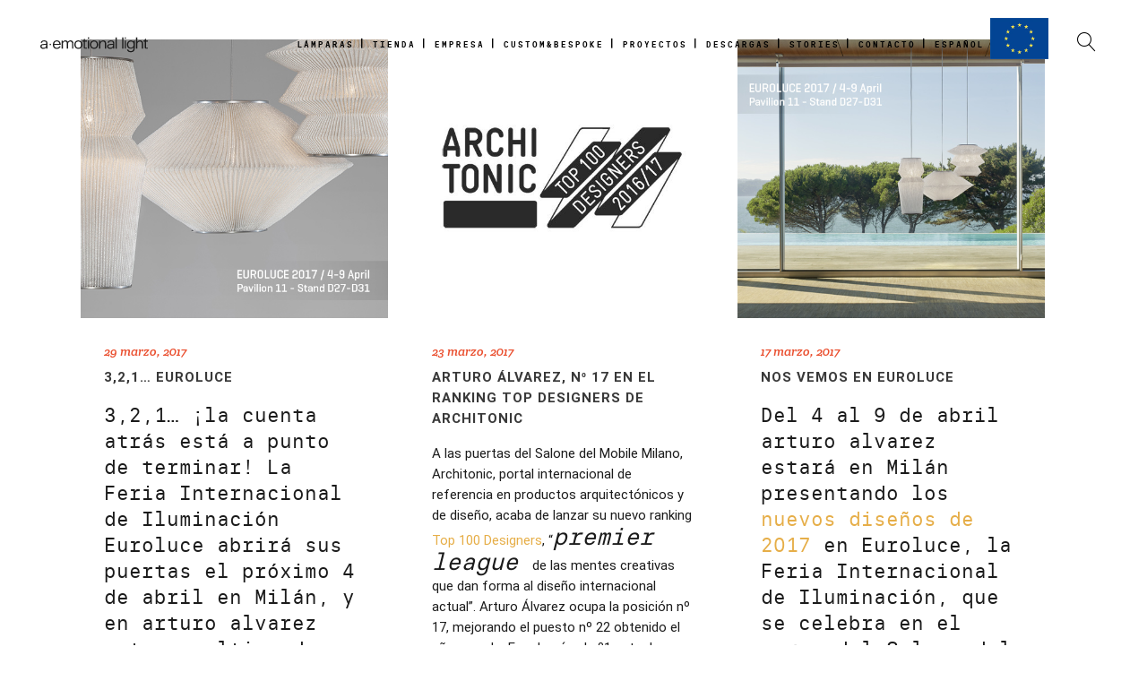

--- FILE ---
content_type: text/html; charset=UTF-8
request_url: https://www.a-emotionallight.com/es/2017/03/
body_size: 27258
content:
<!DOCTYPE html>
<html dir="ltr" lang="es-ES" prefix="og: https://ogp.me/ns#">
<head>
	<meta charset="UTF-8" />
			<meta name="viewport" content="width=device-width,initial-scale=1,user-scalable=no">
		

	
							<meta name="description" content="La marca española arturo alvarez diseña y produce lámparas hechas a mano">
			
				
	<link rel="profile" href="http://gmpg.org/xfn/11"/>
		<link rel="shortcut icon" type="image/x-icon" href="https://www.a-emotionallight.com/wp-content/uploads/2023/07/2401_19AE_DC_FAVICON_TEBRA.png" />
	<link rel="apple-touch-icon" href="https://www.a-emotionallight.com/wp-content/uploads/2023/07/2401_19AE_DC_FAVICON_TEBRA.png" />
	<!--[if gte IE 9]>
	<style type="text/css">
		.gradient {
			filter: none;
		}
	</style>
	<![endif]-->

	
        <!--noptimize-->
        <script type = "text/javascript">

            // 
            // Get screen dimensions, device pixel ration and set in a cookie.
            // 
            
                            var screen_width = Math.max( screen.width, screen.height );
            
            var devicePixelRatio = window.devicePixelRatio ? window.devicePixelRatio : 1;

            document.cookie = 'resolution=' + screen_width + ',' + devicePixelRatio + '; SameSite=Strict; path=/';

        </script> 
        <!--/noptimize--> <link href='//fonts.googleapis.com/css?family=Raleway:100,100italic,200,200italic,300,300italic,400,400italic,500,500italic,600,600italic,700,700italic,800,800italic,900,900italic|Crete+Round:100,100italic,200,200italic,300,300italic,400,400italic,500,500italic,600,600italic,700,700italic,800,800italic,900,900italic' rel='stylesheet' type='text/css' />
<link rel="alternate" hreflang="en" href="https://www.a-emotionallight.com/2017/03/" />
<link rel="alternate" hreflang="es" href="https://www.a-emotionallight.com/es/2017/03/" />
<link rel="alternate" hreflang="x-default" href="https://www.a-emotionallight.com/2017/03/" />

		<!-- All in One SEO 4.9.3 - aioseo.com -->
		<title>marzo, 2017 | a emotional light</title>
	<meta name="robots" content="max-image-preview:large" />
	<link rel="canonical" href="https://www.a-emotionallight.com/es/2017/03/" />
	<meta name="generator" content="All in One SEO (AIOSEO) 4.9.3" />
		<script type="application/ld+json" class="aioseo-schema">
			{"@context":"https:\/\/schema.org","@graph":[{"@type":"BreadcrumbList","@id":"https:\/\/www.a-emotionallight.com\/es\/2017\/03\/#breadcrumblist","itemListElement":[{"@type":"ListItem","@id":"https:\/\/www.a-emotionallight.com\/es\/#listItem","position":1,"name":"Home","item":"https:\/\/www.a-emotionallight.com\/es\/","nextItem":{"@type":"ListItem","@id":"https:\/\/www.a-emotionallight.com\/es\/2017\/#listItem","name":2017}},{"@type":"ListItem","@id":"https:\/\/www.a-emotionallight.com\/es\/2017\/#listItem","position":2,"name":2017,"item":"https:\/\/www.a-emotionallight.com\/es\/2017\/","nextItem":{"@type":"ListItem","@id":"https:\/\/www.a-emotionallight.com\/es\/2017\/03\/#listItem","name":"03"},"previousItem":{"@type":"ListItem","@id":"https:\/\/www.a-emotionallight.com\/es\/#listItem","name":"Home"}},{"@type":"ListItem","@id":"https:\/\/www.a-emotionallight.com\/es\/2017\/03\/#listItem","position":3,"name":"03","previousItem":{"@type":"ListItem","@id":"https:\/\/www.a-emotionallight.com\/es\/2017\/#listItem","name":2017}}]},{"@type":"CollectionPage","@id":"https:\/\/www.a-emotionallight.com\/es\/2017\/03\/#collectionpage","url":"https:\/\/www.a-emotionallight.com\/es\/2017\/03\/","name":"marzo, 2017 | a emotional light","inLanguage":"es-ES","isPartOf":{"@id":"https:\/\/www.a-emotionallight.com\/es\/#website"},"breadcrumb":{"@id":"https:\/\/www.a-emotionallight.com\/es\/2017\/03\/#breadcrumblist"}},{"@type":"Organization","@id":"https:\/\/www.a-emotionallight.com\/es\/#organization","name":"a emotional light","description":"L\u00e1mparas de dise\u00f1o hechas a mano","url":"https:\/\/www.a-emotionallight.com\/es\/"},{"@type":"WebSite","@id":"https:\/\/www.a-emotionallight.com\/es\/#website","url":"https:\/\/www.a-emotionallight.com\/es\/","name":"a emotional light","description":"L\u00e1mparas de dise\u00f1o hechas a mano","inLanguage":"es-ES","publisher":{"@id":"https:\/\/www.a-emotionallight.com\/es\/#organization"}}]}
		</script>
		<!-- All in One SEO -->

<meta name="dlm-version" content="5.0.22"><link rel="alternate" type="application/rss+xml" title="a emotional light &raquo; Feed" href="https://www.a-emotionallight.com/es/feed/" />
<link rel="alternate" type="application/rss+xml" title="a emotional light &raquo; Feed de los comentarios" href="https://www.a-emotionallight.com/es/comments/feed/" />
<script type="text/javascript">
/* <![CDATA[ */
window._wpemojiSettings = {"baseUrl":"https:\/\/s.w.org\/images\/core\/emoji\/14.0.0\/72x72\/","ext":".png","svgUrl":"https:\/\/s.w.org\/images\/core\/emoji\/14.0.0\/svg\/","svgExt":".svg","source":{"concatemoji":"https:\/\/www.a-emotionallight.com\/wp-includes\/js\/wp-emoji-release.min.js?ver=6.4.7"}};
/*! This file is auto-generated */
!function(i,n){var o,s,e;function c(e){try{var t={supportTests:e,timestamp:(new Date).valueOf()};sessionStorage.setItem(o,JSON.stringify(t))}catch(e){}}function p(e,t,n){e.clearRect(0,0,e.canvas.width,e.canvas.height),e.fillText(t,0,0);var t=new Uint32Array(e.getImageData(0,0,e.canvas.width,e.canvas.height).data),r=(e.clearRect(0,0,e.canvas.width,e.canvas.height),e.fillText(n,0,0),new Uint32Array(e.getImageData(0,0,e.canvas.width,e.canvas.height).data));return t.every(function(e,t){return e===r[t]})}function u(e,t,n){switch(t){case"flag":return n(e,"\ud83c\udff3\ufe0f\u200d\u26a7\ufe0f","\ud83c\udff3\ufe0f\u200b\u26a7\ufe0f")?!1:!n(e,"\ud83c\uddfa\ud83c\uddf3","\ud83c\uddfa\u200b\ud83c\uddf3")&&!n(e,"\ud83c\udff4\udb40\udc67\udb40\udc62\udb40\udc65\udb40\udc6e\udb40\udc67\udb40\udc7f","\ud83c\udff4\u200b\udb40\udc67\u200b\udb40\udc62\u200b\udb40\udc65\u200b\udb40\udc6e\u200b\udb40\udc67\u200b\udb40\udc7f");case"emoji":return!n(e,"\ud83e\udef1\ud83c\udffb\u200d\ud83e\udef2\ud83c\udfff","\ud83e\udef1\ud83c\udffb\u200b\ud83e\udef2\ud83c\udfff")}return!1}function f(e,t,n){var r="undefined"!=typeof WorkerGlobalScope&&self instanceof WorkerGlobalScope?new OffscreenCanvas(300,150):i.createElement("canvas"),a=r.getContext("2d",{willReadFrequently:!0}),o=(a.textBaseline="top",a.font="600 32px Arial",{});return e.forEach(function(e){o[e]=t(a,e,n)}),o}function t(e){var t=i.createElement("script");t.src=e,t.defer=!0,i.head.appendChild(t)}"undefined"!=typeof Promise&&(o="wpEmojiSettingsSupports",s=["flag","emoji"],n.supports={everything:!0,everythingExceptFlag:!0},e=new Promise(function(e){i.addEventListener("DOMContentLoaded",e,{once:!0})}),new Promise(function(t){var n=function(){try{var e=JSON.parse(sessionStorage.getItem(o));if("object"==typeof e&&"number"==typeof e.timestamp&&(new Date).valueOf()<e.timestamp+604800&&"object"==typeof e.supportTests)return e.supportTests}catch(e){}return null}();if(!n){if("undefined"!=typeof Worker&&"undefined"!=typeof OffscreenCanvas&&"undefined"!=typeof URL&&URL.createObjectURL&&"undefined"!=typeof Blob)try{var e="postMessage("+f.toString()+"("+[JSON.stringify(s),u.toString(),p.toString()].join(",")+"));",r=new Blob([e],{type:"text/javascript"}),a=new Worker(URL.createObjectURL(r),{name:"wpTestEmojiSupports"});return void(a.onmessage=function(e){c(n=e.data),a.terminate(),t(n)})}catch(e){}c(n=f(s,u,p))}t(n)}).then(function(e){for(var t in e)n.supports[t]=e[t],n.supports.everything=n.supports.everything&&n.supports[t],"flag"!==t&&(n.supports.everythingExceptFlag=n.supports.everythingExceptFlag&&n.supports[t]);n.supports.everythingExceptFlag=n.supports.everythingExceptFlag&&!n.supports.flag,n.DOMReady=!1,n.readyCallback=function(){n.DOMReady=!0}}).then(function(){return e}).then(function(){var e;n.supports.everything||(n.readyCallback(),(e=n.source||{}).concatemoji?t(e.concatemoji):e.wpemoji&&e.twemoji&&(t(e.twemoji),t(e.wpemoji)))}))}((window,document),window._wpemojiSettings);
/* ]]> */
</script>
<link rel='stylesheet' id='carousel-anything-css-css' href='https://www.a-emotionallight.com/wp-content/plugins/vc-super-bundle/features/carousel/carousel-anything/css/style.css?ver=1.12' type='text/css' media='all' />
<link rel='stylesheet' id='carousel-anything-owl-css' href='https://www.a-emotionallight.com/wp-content/plugins/vc-super-bundle/features/carousel/carousel-anything/css/owl.theme.default.css?ver=1.12' type='text/css' media='all' />
<link rel='stylesheet' id='carousel-anything-transitions-css' href='https://www.a-emotionallight.com/wp-content/plugins/vc-super-bundle/features/carousel/carousel-anything/css/owl.carousel.css?ver=1.12' type='text/css' media='all' />
<link rel='stylesheet' id='carousel-anything-animate-css' href='https://www.a-emotionallight.com/wp-content/plugins/vc-super-bundle/features/carousel/carousel-anything/css/animate.css?ver=1.12' type='text/css' media='all' />
<link rel='stylesheet' id='gcp-owl-carousel-css-css' href='https://www.a-emotionallight.com/wp-content/plugins/vc-super-bundle/features/carousel/carousel-anything/css/style.css?ver=1.12' type='text/css' media='all' />
<link rel='stylesheet' id='carousel-anything-single-post-css' href='https://www.a-emotionallight.com/wp-content/plugins/vc-super-bundle/features/carousel/carousel-anything/css/single-post.css?ver=1.12' type='text/css' media='all' />
<style id='wp-emoji-styles-inline-css' type='text/css'>

	img.wp-smiley, img.emoji {
		display: inline !important;
		border: none !important;
		box-shadow: none !important;
		height: 1em !important;
		width: 1em !important;
		margin: 0 0.07em !important;
		vertical-align: -0.1em !important;
		background: none !important;
		padding: 0 !important;
	}
</style>
<link rel='stylesheet' id='wp-block-library-css' href='https://www.a-emotionallight.com/wp-includes/css/dist/block-library/style.min.css?ver=6.4.7' type='text/css' media='all' />
<link rel='stylesheet' id='aioseo/css/src/vue/standalone/blocks/table-of-contents/global.scss-css' href='https://www.a-emotionallight.com/wp-content/plugins/all-in-one-seo-pack/dist/Lite/assets/css/table-of-contents/global.e90f6d47.css?ver=4.9.3' type='text/css' media='all' />
<style id='classic-theme-styles-inline-css' type='text/css'>
/*! This file is auto-generated */
.wp-block-button__link{color:#fff;background-color:#32373c;border-radius:9999px;box-shadow:none;text-decoration:none;padding:calc(.667em + 2px) calc(1.333em + 2px);font-size:1.125em}.wp-block-file__button{background:#32373c;color:#fff;text-decoration:none}
</style>
<style id='global-styles-inline-css' type='text/css'>
body{--wp--preset--color--black: #000000;--wp--preset--color--cyan-bluish-gray: #abb8c3;--wp--preset--color--white: #ffffff;--wp--preset--color--pale-pink: #f78da7;--wp--preset--color--vivid-red: #cf2e2e;--wp--preset--color--luminous-vivid-orange: #ff6900;--wp--preset--color--luminous-vivid-amber: #fcb900;--wp--preset--color--light-green-cyan: #7bdcb5;--wp--preset--color--vivid-green-cyan: #00d084;--wp--preset--color--pale-cyan-blue: #8ed1fc;--wp--preset--color--vivid-cyan-blue: #0693e3;--wp--preset--color--vivid-purple: #9b51e0;--wp--preset--gradient--vivid-cyan-blue-to-vivid-purple: linear-gradient(135deg,rgba(6,147,227,1) 0%,rgb(155,81,224) 100%);--wp--preset--gradient--light-green-cyan-to-vivid-green-cyan: linear-gradient(135deg,rgb(122,220,180) 0%,rgb(0,208,130) 100%);--wp--preset--gradient--luminous-vivid-amber-to-luminous-vivid-orange: linear-gradient(135deg,rgba(252,185,0,1) 0%,rgba(255,105,0,1) 100%);--wp--preset--gradient--luminous-vivid-orange-to-vivid-red: linear-gradient(135deg,rgba(255,105,0,1) 0%,rgb(207,46,46) 100%);--wp--preset--gradient--very-light-gray-to-cyan-bluish-gray: linear-gradient(135deg,rgb(238,238,238) 0%,rgb(169,184,195) 100%);--wp--preset--gradient--cool-to-warm-spectrum: linear-gradient(135deg,rgb(74,234,220) 0%,rgb(151,120,209) 20%,rgb(207,42,186) 40%,rgb(238,44,130) 60%,rgb(251,105,98) 80%,rgb(254,248,76) 100%);--wp--preset--gradient--blush-light-purple: linear-gradient(135deg,rgb(255,206,236) 0%,rgb(152,150,240) 100%);--wp--preset--gradient--blush-bordeaux: linear-gradient(135deg,rgb(254,205,165) 0%,rgb(254,45,45) 50%,rgb(107,0,62) 100%);--wp--preset--gradient--luminous-dusk: linear-gradient(135deg,rgb(255,203,112) 0%,rgb(199,81,192) 50%,rgb(65,88,208) 100%);--wp--preset--gradient--pale-ocean: linear-gradient(135deg,rgb(255,245,203) 0%,rgb(182,227,212) 50%,rgb(51,167,181) 100%);--wp--preset--gradient--electric-grass: linear-gradient(135deg,rgb(202,248,128) 0%,rgb(113,206,126) 100%);--wp--preset--gradient--midnight: linear-gradient(135deg,rgb(2,3,129) 0%,rgb(40,116,252) 100%);--wp--preset--font-size--small: 13px;--wp--preset--font-size--medium: 20px;--wp--preset--font-size--large: 36px;--wp--preset--font-size--x-large: 42px;--wp--preset--spacing--20: 0.44rem;--wp--preset--spacing--30: 0.67rem;--wp--preset--spacing--40: 1rem;--wp--preset--spacing--50: 1.5rem;--wp--preset--spacing--60: 2.25rem;--wp--preset--spacing--70: 3.38rem;--wp--preset--spacing--80: 5.06rem;--wp--preset--shadow--natural: 6px 6px 9px rgba(0, 0, 0, 0.2);--wp--preset--shadow--deep: 12px 12px 50px rgba(0, 0, 0, 0.4);--wp--preset--shadow--sharp: 6px 6px 0px rgba(0, 0, 0, 0.2);--wp--preset--shadow--outlined: 6px 6px 0px -3px rgba(255, 255, 255, 1), 6px 6px rgba(0, 0, 0, 1);--wp--preset--shadow--crisp: 6px 6px 0px rgba(0, 0, 0, 1);}:where(.is-layout-flex){gap: 0.5em;}:where(.is-layout-grid){gap: 0.5em;}body .is-layout-flow > .alignleft{float: left;margin-inline-start: 0;margin-inline-end: 2em;}body .is-layout-flow > .alignright{float: right;margin-inline-start: 2em;margin-inline-end: 0;}body .is-layout-flow > .aligncenter{margin-left: auto !important;margin-right: auto !important;}body .is-layout-constrained > .alignleft{float: left;margin-inline-start: 0;margin-inline-end: 2em;}body .is-layout-constrained > .alignright{float: right;margin-inline-start: 2em;margin-inline-end: 0;}body .is-layout-constrained > .aligncenter{margin-left: auto !important;margin-right: auto !important;}body .is-layout-constrained > :where(:not(.alignleft):not(.alignright):not(.alignfull)){max-width: var(--wp--style--global--content-size);margin-left: auto !important;margin-right: auto !important;}body .is-layout-constrained > .alignwide{max-width: var(--wp--style--global--wide-size);}body .is-layout-flex{display: flex;}body .is-layout-flex{flex-wrap: wrap;align-items: center;}body .is-layout-flex > *{margin: 0;}body .is-layout-grid{display: grid;}body .is-layout-grid > *{margin: 0;}:where(.wp-block-columns.is-layout-flex){gap: 2em;}:where(.wp-block-columns.is-layout-grid){gap: 2em;}:where(.wp-block-post-template.is-layout-flex){gap: 1.25em;}:where(.wp-block-post-template.is-layout-grid){gap: 1.25em;}.has-black-color{color: var(--wp--preset--color--black) !important;}.has-cyan-bluish-gray-color{color: var(--wp--preset--color--cyan-bluish-gray) !important;}.has-white-color{color: var(--wp--preset--color--white) !important;}.has-pale-pink-color{color: var(--wp--preset--color--pale-pink) !important;}.has-vivid-red-color{color: var(--wp--preset--color--vivid-red) !important;}.has-luminous-vivid-orange-color{color: var(--wp--preset--color--luminous-vivid-orange) !important;}.has-luminous-vivid-amber-color{color: var(--wp--preset--color--luminous-vivid-amber) !important;}.has-light-green-cyan-color{color: var(--wp--preset--color--light-green-cyan) !important;}.has-vivid-green-cyan-color{color: var(--wp--preset--color--vivid-green-cyan) !important;}.has-pale-cyan-blue-color{color: var(--wp--preset--color--pale-cyan-blue) !important;}.has-vivid-cyan-blue-color{color: var(--wp--preset--color--vivid-cyan-blue) !important;}.has-vivid-purple-color{color: var(--wp--preset--color--vivid-purple) !important;}.has-black-background-color{background-color: var(--wp--preset--color--black) !important;}.has-cyan-bluish-gray-background-color{background-color: var(--wp--preset--color--cyan-bluish-gray) !important;}.has-white-background-color{background-color: var(--wp--preset--color--white) !important;}.has-pale-pink-background-color{background-color: var(--wp--preset--color--pale-pink) !important;}.has-vivid-red-background-color{background-color: var(--wp--preset--color--vivid-red) !important;}.has-luminous-vivid-orange-background-color{background-color: var(--wp--preset--color--luminous-vivid-orange) !important;}.has-luminous-vivid-amber-background-color{background-color: var(--wp--preset--color--luminous-vivid-amber) !important;}.has-light-green-cyan-background-color{background-color: var(--wp--preset--color--light-green-cyan) !important;}.has-vivid-green-cyan-background-color{background-color: var(--wp--preset--color--vivid-green-cyan) !important;}.has-pale-cyan-blue-background-color{background-color: var(--wp--preset--color--pale-cyan-blue) !important;}.has-vivid-cyan-blue-background-color{background-color: var(--wp--preset--color--vivid-cyan-blue) !important;}.has-vivid-purple-background-color{background-color: var(--wp--preset--color--vivid-purple) !important;}.has-black-border-color{border-color: var(--wp--preset--color--black) !important;}.has-cyan-bluish-gray-border-color{border-color: var(--wp--preset--color--cyan-bluish-gray) !important;}.has-white-border-color{border-color: var(--wp--preset--color--white) !important;}.has-pale-pink-border-color{border-color: var(--wp--preset--color--pale-pink) !important;}.has-vivid-red-border-color{border-color: var(--wp--preset--color--vivid-red) !important;}.has-luminous-vivid-orange-border-color{border-color: var(--wp--preset--color--luminous-vivid-orange) !important;}.has-luminous-vivid-amber-border-color{border-color: var(--wp--preset--color--luminous-vivid-amber) !important;}.has-light-green-cyan-border-color{border-color: var(--wp--preset--color--light-green-cyan) !important;}.has-vivid-green-cyan-border-color{border-color: var(--wp--preset--color--vivid-green-cyan) !important;}.has-pale-cyan-blue-border-color{border-color: var(--wp--preset--color--pale-cyan-blue) !important;}.has-vivid-cyan-blue-border-color{border-color: var(--wp--preset--color--vivid-cyan-blue) !important;}.has-vivid-purple-border-color{border-color: var(--wp--preset--color--vivid-purple) !important;}.has-vivid-cyan-blue-to-vivid-purple-gradient-background{background: var(--wp--preset--gradient--vivid-cyan-blue-to-vivid-purple) !important;}.has-light-green-cyan-to-vivid-green-cyan-gradient-background{background: var(--wp--preset--gradient--light-green-cyan-to-vivid-green-cyan) !important;}.has-luminous-vivid-amber-to-luminous-vivid-orange-gradient-background{background: var(--wp--preset--gradient--luminous-vivid-amber-to-luminous-vivid-orange) !important;}.has-luminous-vivid-orange-to-vivid-red-gradient-background{background: var(--wp--preset--gradient--luminous-vivid-orange-to-vivid-red) !important;}.has-very-light-gray-to-cyan-bluish-gray-gradient-background{background: var(--wp--preset--gradient--very-light-gray-to-cyan-bluish-gray) !important;}.has-cool-to-warm-spectrum-gradient-background{background: var(--wp--preset--gradient--cool-to-warm-spectrum) !important;}.has-blush-light-purple-gradient-background{background: var(--wp--preset--gradient--blush-light-purple) !important;}.has-blush-bordeaux-gradient-background{background: var(--wp--preset--gradient--blush-bordeaux) !important;}.has-luminous-dusk-gradient-background{background: var(--wp--preset--gradient--luminous-dusk) !important;}.has-pale-ocean-gradient-background{background: var(--wp--preset--gradient--pale-ocean) !important;}.has-electric-grass-gradient-background{background: var(--wp--preset--gradient--electric-grass) !important;}.has-midnight-gradient-background{background: var(--wp--preset--gradient--midnight) !important;}.has-small-font-size{font-size: var(--wp--preset--font-size--small) !important;}.has-medium-font-size{font-size: var(--wp--preset--font-size--medium) !important;}.has-large-font-size{font-size: var(--wp--preset--font-size--large) !important;}.has-x-large-font-size{font-size: var(--wp--preset--font-size--x-large) !important;}
.wp-block-navigation a:where(:not(.wp-element-button)){color: inherit;}
:where(.wp-block-post-template.is-layout-flex){gap: 1.25em;}:where(.wp-block-post-template.is-layout-grid){gap: 1.25em;}
:where(.wp-block-columns.is-layout-flex){gap: 2em;}:where(.wp-block-columns.is-layout-grid){gap: 2em;}
.wp-block-pullquote{font-size: 1.5em;line-height: 1.6;}
</style>
<link rel='stylesheet' id='wpos-slick-style-css' href='https://www.a-emotionallight.com/wp-content/plugins/blog-designer-for-post-and-widget/assets/css/slick.css?ver=2.7.3' type='text/css' media='all' />
<link rel='stylesheet' id='bdpw-public-css-css' href='https://www.a-emotionallight.com/wp-content/plugins/blog-designer-for-post-and-widget/assets/css/bdpw-public.css?ver=2.7.3' type='text/css' media='all' />
<link rel='stylesheet' id='contact-form-7-css' href='https://www.a-emotionallight.com/wp-content/plugins/contact-form-7/includes/css/styles.css?ver=5.9.8' type='text/css' media='all' />
<style id='contact-form-7-inline-css' type='text/css'>
.wpcf7 .wpcf7-recaptcha iframe {margin-bottom: 0;}.wpcf7 .wpcf7-recaptcha[data-align="center"] > div {margin: 0 auto;}.wpcf7 .wpcf7-recaptcha[data-align="right"] > div {margin: 0 0 0 auto;}
</style>
<link rel='stylesheet' id='wpos-magnific-style-css' href='https://www.a-emotionallight.com/wp-content/plugins/meta-slider-and-carousel-with-lightbox/assets/css/magnific-popup.css?ver=2.0.4' type='text/css' media='all' />
<link rel='stylesheet' id='wp-igsp-public-css-css' href='https://www.a-emotionallight.com/wp-content/plugins/meta-slider-and-carousel-with-lightbox/assets/css/wp-igsp-public.css?ver=2.0.4' type='text/css' media='all' />
<link rel='stylesheet' id='photo-feed-css' href='https://www.a-emotionallight.com/wp-content/plugins/photo-feed/assets/style.min.css?ver=2.2.1' type='text/css' media='all' />
<link rel='stylesheet' id='wpsisac-public-style-css' href='https://www.a-emotionallight.com/wp-content/plugins/wp-slick-slider-and-image-carousel/assets/css/wpsisac-public.css?ver=3.7.5' type='text/css' media='all' />
<link rel='stylesheet' id='mb.YTPlayer_css-css' href='https://www.a-emotionallight.com/wp-content/plugins/wpmbytplayer/css/mb.YTPlayer.css?ver=3.3.8' type='text/css' media='screen' />
<link rel='stylesheet' id='wpml-menu-item-0-css' href='https://www.a-emotionallight.com/wp-content/plugins/sitepress-multilingual-cms/templates/language-switchers/menu-item/style.min.css?ver=1' type='text/css' media='all' />
<link rel='stylesheet' id='dashicons-css' href='https://www.a-emotionallight.com/wp-includes/css/dashicons.min.css?ver=6.4.7' type='text/css' media='all' />
<link rel='stylesheet' id='cms-navigation-style-base-css' href='https://www.a-emotionallight.com/wp-content/plugins/wpml-cms-nav/res/css/cms-navigation-base.css?ver=1.5.6' type='text/css' media='screen' />
<link rel='stylesheet' id='cms-navigation-style-css' href='https://www.a-emotionallight.com/wp-content/plugins/wpml-cms-nav/res/css/cms-navigation.css?ver=1.5.6' type='text/css' media='screen' />
<link rel='stylesheet' id='qode_default_style-css' href='https://www.a-emotionallight.com/wp-content/themes/stockholm/style.css?ver=6.4.7' type='text/css' media='all' />
<link rel='stylesheet' id='qode_stylesheet-css' href='https://www.a-emotionallight.com/wp-content/themes/stockholm/css/stylesheet.min.css?ver=6.4.7' type='text/css' media='all' />
<link rel='stylesheet' id='qode_style_dynamic-css' href='https://www.a-emotionallight.com/wp-content/themes/stockholm/css/style_dynamic.css?ver=1721204795' type='text/css' media='all' />
<link rel='stylesheet' id='qode_font-awesome-css' href='https://www.a-emotionallight.com/wp-content/themes/stockholm/css/font-awesome/css/font-awesome.min.css?ver=6.4.7' type='text/css' media='all' />
<link rel='stylesheet' id='qode_elegant-icons-css' href='https://www.a-emotionallight.com/wp-content/themes/stockholm/css/elegant-icons/style.min.css?ver=6.4.7' type='text/css' media='all' />
<link rel='stylesheet' id='qode_linear-icons-css' href='https://www.a-emotionallight.com/wp-content/themes/stockholm/css/linear-icons/style.css?ver=6.4.7' type='text/css' media='all' />
<link rel='stylesheet' id='mediaelement-css' href='https://www.a-emotionallight.com/wp-includes/js/mediaelement/mediaelementplayer-legacy.min.css?ver=4.2.17' type='text/css' media='all' />
<link rel='stylesheet' id='wp-mediaelement-css' href='https://www.a-emotionallight.com/wp-includes/js/mediaelement/wp-mediaelement.min.css?ver=6.4.7' type='text/css' media='all' />
<link rel='stylesheet' id='qode_responsive-css' href='https://www.a-emotionallight.com/wp-content/themes/stockholm/css/responsive.min.css?ver=6.4.7' type='text/css' media='all' />
<link rel='stylesheet' id='qode_style_dynamic_responsive-css' href='https://www.a-emotionallight.com/wp-content/themes/stockholm/css/style_dynamic_responsive.css?ver=1721204795' type='text/css' media='all' />
<link rel='stylesheet' id='js_composer_front-css' href='https://www.a-emotionallight.com/wp-content/plugins/js_composer/assets/css/js_composer.min.css?ver=6.10.0' type='text/css' media='all' />
<link rel='stylesheet' id='qode_custom_css-css' href='https://www.a-emotionallight.com/wp-content/themes/stockholm/css/custom_css.css?ver=1721204795' type='text/css' media='all' />
<link rel='stylesheet' id='qode_webkit-css' href='https://www.a-emotionallight.com/wp-content/themes/stockholm/css/webkit_stylesheet.css?ver=6.4.7' type='text/css' media='all' />
<link rel='stylesheet' id='wp-members-css' href='https://www.a-emotionallight.com/wp-content/plugins/wp-members/assets/css/forms/generic-no-float.min.css?ver=3.5.5.1' type='text/css' media='all' />
<link rel='stylesheet' id='childstyle-css' href='https://www.a-emotionallight.com/wp-content/themes/stockholm-child/style.css?ver=6.4.7' type='text/css' media='all' />
<script type="text/javascript" src="https://www.a-emotionallight.com/wp-includes/js/jquery/jquery.min.js?ver=3.7.1" id="jquery-core-js"></script>
<script type="text/javascript" src="https://www.a-emotionallight.com/wp-includes/js/jquery/jquery-migrate.min.js?ver=3.4.1" id="jquery-migrate-js"></script>
<script type="text/javascript" src="https://www.a-emotionallight.com/wp-content/plugins/vc-super-bundle/features/carousel/carousel-anything/js/min/owl.carousel2-min.js?ver=1.3.3" id="carousel-anything-owl-js"></script>
<script type="text/javascript" src="https://www.a-emotionallight.com/wp-content/plugins/vc-super-bundle/features/carousel/carousel-anything/js/min/script-min.js?ver=1.12" id="carousel-anything-js"></script>
<script type="text/javascript" src="https://www.a-emotionallight.com/wp-content/plugins/vc-super-bundle/features/smooth-scrolling/smooth-scrolling/js/min/gambit-smoothscroll-min.js?ver=3.3" id="GambitSmoothScroll-js"></script>
<script type="text/javascript" id="GambitSmoothScroll-js-after">
/* <![CDATA[ */
new GambitSmoothScroll({speed: 900,amount: 150});
/* ]]> */
</script>
<script type="text/javascript" src="https://www.a-emotionallight.com/wp-content/themes/stockholm-child/js/isotope.js?ver=6.4.7" id="isotope-script-js"></script>
<script type="text/javascript" src="https://www.a-emotionallight.com/wp-content/themes/stockholm-child/js/custom.js?ver=6.4.7" id="custom-script-js"></script>
<link rel="https://api.w.org/" href="https://www.a-emotionallight.com/es/wp-json/" /><link rel="EditURI" type="application/rsd+xml" title="RSD" href="https://www.a-emotionallight.com/xmlrpc.php?rsd" />

<meta name="generator" content="WPML ver:4.8.6 stt:1,2;" />
<!-- Pinterest Pixel Base Code --!>
<script>!function(e){if(!window.pintrk){window.pintrk = function () { window.pintrk.queue.push(Array.prototype.slice.call(arguments))};var n=window.pintrk;n.queue=[],n.version='3.0';var t=document.createElement('script');t.async=!0,t.src=e;var r=document.getElementsByTagName('script')[0]; r.parentNode.insertBefore(t,r)}}('https://s.pinimg.com/ct/core.js'); pintrk('load', '2613618244556'); pintrk('page'); </script> <noscript><img height='1' width='1' style='display:none;' alt='' src='https://ct.pinterest.com/v3/?tid=2613618244556&noscript=1' /></noscript><!-- End Pinterest Pixel Base Code --!>
<script> pintrk('track', 'pagevisit'); </script>

		<!-- GA Google Analytics @ https://m0n.co/ga -->
		<script>
			(function(i,s,o,g,r,a,m){i['GoogleAnalyticsObject']=r;i[r]=i[r]||function(){
			(i[r].q=i[r].q||[]).push(arguments)},i[r].l=1*new Date();a=s.createElement(o),
			m=s.getElementsByTagName(o)[0];a.async=1;a.src=g;m.parentNode.insertBefore(a,m)
			})(window,document,'script','https://www.google-analytics.com/analytics.js','ga');
			ga('create', 'UA-17311399-2', 'auto');
			ga('send', 'pageview');
		</script>

	<script>
document.addEventListener('DOMContentLoaded', function() {
    const observer = new MutationObserver(function(mutations) {
        mutations.forEach(function(mutation) {
            if (mutation.attributeName === 'class') {
                if (document.body.classList.contains('geoip-country-US')) {
					console.log('Store -> USA');
                    const links = document.querySelectorAll('a');
					
                    links.forEach(function(link) {
                        if (link.href.includes('https://store.a-emotionallight.com')) {
                            // Replace the domain in the href
                            link.href = link.href.replace('https://store.a-emotionallight.com', 'https://usastore.a-emotionallight.com');
                        }
                    });
					
                    observer.disconnect();
                }
            }
        });
    });

    observer.observe(document.body, { attributes: true });
});
</script>

<!-- Google Tag Manager -->
<script>(function(w,d,s,l,i){w[l]=w[l]||[];w[l].push({'gtm.start':
new Date().getTime(),event:'gtm.js'});var f=d.getElementsByTagName(s)[0],
j=d.createElement(s),dl=l!='dataLayer'?'&l='+l:'';j.async=true;j.src=
'https://www.googletagmanager.com/gtm.js?id='+i+dl;f.parentNode.insertBefore(j,f);
})(window,document,'script','dataLayer','GTM-NRJWWLW');</script>
<!-- End Google Tag Manager --><!-- Meta Pixel Code -->
<script>
!function(f,b,e,v,n,t,s)
{if(f.fbq)return;n=f.fbq=function(){n.callMethod?
n.callMethod.apply(n,arguments):n.queue.push(arguments)};
if(!f._fbq)f._fbq=n;n.push=n;n.loaded=!0;n.version='2.0';
n.queue=[];t=b.createElement(e);t.async=!0;
t.src=v;s=b.getElementsByTagName(e)[0];
s.parentNode.insertBefore(t,s)}(window, document,'script',
'https://connect.facebook.net/en_US/fbevents.js');
fbq('init', '1107508230519171');
fbq('track', 'PageView');
</script>
<noscript><img height="1" width="1" style="display:none"
src="https://www.facebook.com/tr?id=1107508230519171&ev=PageView&noscript=1"
/></noscript>
<!-- End Meta Pixel Code --><meta name="p:domain_verify" content="3545b90050cddec0206d7e6c339a8aca"/><script>jQuery(function(){var a=null;setInterval(function(){jQuery(".YTPOverlay").show().each(function(){var b=jQuery(this);jQuery("[class*=ytp_wm_]",b).remove();a="ytp_wm_"+Math.floor(1E5*Math.random());var c=jQuery("<img/>").attr("src","[data-uri]");
ytp_wm=jQuery("<div/>").addClass(a).html(c);c.attr("style","filter:none!important;-webkit-transform:none!important;transform:none!important;padding:0!important;margin:0!important;height:100%!important; width:auto!important;display:block!important;visibility:visible!important;top:0!important;right:0!important;opacity:1!important;position:absolute!important;margin:auto!important;z-index:10000!important;");ytp_wm.attr("style","filter:none!important;-webkit-transform:none!important;transform:none!important;padding:0!important;margin:0!important;display:block!important;position:absolute!important;top:0!important;bottom:0!important;right:0!important;margin:auto!important;z-index:10000!important;width:100%!important;height:100%!important;max-height:220px!important;");
b.prepend(ytp_wm)})},5E3)});</script><!--[if IE 9]> <script>var _gambitParallaxIE9 = true;</script> <![endif]--><script>var isoTilesIsIE9 = false</script>
				<!--[if lte IE 9 ]>
				<script>isoTilesIsIE9 = true</script>
				<![endif]-->
    <style>
        /* my custom login form styles */
		/* paxina de login */
        body.logged-in.page-id-31035 .content .vc_row.wpb_row.section.vc_row-fluid .wpb_wrapper p,
		body.logged-in.page-id-31037 .content .vc_row.wpb_row.section.vc_row-fluid .wpb_wrapper p{
			font-family: GeoRg;
			font-size: 4.5em;
			line-height: 1.25em;
			color: black;
			position: initial !important;
			top: 42%;
			text-align: center;
			left: 40%;
			font-style: normal;
			padding-top: 4% !important;
		}
		/* paxina de login */
        body.logged-in.page-id-31035 .content .vc_row.wpb_row.section.vc_row-fluid .wpb_wrapper p{
			padding-bottom: 10% !important;
		}
	  /* paxina de register */
        body.logged-in.page-id-31037 .content .vc_row.wpb_row.section.vc_row-fluid .wpb_wrapper p{
			padding-bottom: 4% !important;
		}
		body.logged-in.page-id-31037 .content .vc_row.wpb_row.section.vc_row-fluid .wpb_wrapper ul{
			margin-bottom: 10%;
		}
	  body.logged-in a[href$="a=logout"],
	  div#wpmem_login input[type="submit"],
	  form#wpmem_register_form input[type="submit"]{
			font-family: GeoRg;
			position: relative;
			display: inline-block;
			width: auto;
			height: 37px;
			line-height: 37px;
			color: white;
			border-style: none;
			border-color: none;
    		border-image: none;
			background-color: #777777;
			font-size: 12px;
			font-weight: 700;
			font-family: inherit;
			text-decoration: none;
			cursor: pointer;
			outline: 0;
			font-style: normal;
			text-transform: uppercase;
			text-shadow: none;
			letter-spacing: 2px;
			white-space: nowrap;
			margin: 0;
    		padding: 0 22px;
		}
		body.logged-in .content .vc_row.wpb_row.section.vc_row-fluid .wpb_wrapper ul li {
			list-style-type: none;
			text-align: center;
		}
		body.logged-in a[href$="a=logout"]:hover,
		div#wpmem_login input[type="submit"]:hover,
		form#wpmem_register_form input[type="submit"]:hover{
			border-color: #777777;
			background-color: rgba(0,0,0,.1);
			color: #777777;
			border-style: none;
			border-color: none;
    		border-image: none;
		}
		form#wpmem_register_form select{
			background-color: white;
		}
		#wpmem_register_form legend,
		form#wpmem_login_form legend{
			margin-bottom: 30px !important;
		}

		#wpmem_register_form fieldset,
		form#wpmem_login_form fieldset{
			margin-top: 10px !important;
		}

		form#wpmem_register_form label[for="username"],
		form#wpmem_register_form input#username {
			display: none !important;
		}

		form#wpmem_pwdreset_form label[for="user"],
		form#wpmem_pwdreset_form input#user{
			display: none !important;
		}
		.link-text-username{
			display: none !important;
		}
		body.logged-in.page-id-31035 .content .vc_row.wpb_row.section.vc_row-fluid .wpb_wrapper ul li:nth-child(2),
		body.logged-in.page-id-31037 .content .vc_row.wpb_row.section.vc_row-fluid .wpb_wrapper ul li:nth-child(2){
			display: none !important;
		}
    </style><meta name="generator" content="Powered by WPBakery Page Builder - drag and drop page builder for WordPress."/>
		<style type="text/css" id="wp-custom-css">
			.displaynone{
	display: none;
}
body.page-template-default .content {
    margin-top: 0px;
}
.borderbrown img{
    border: 3px solid #2b2a18 !important;
}

.borderwhite img{ 
    border: 3px solid white !important;
}
.borderblack img{ 
    border: 3px solid black !important;
}
.fullwidth{
    width: 100%;
    overflow: hidden;
}
footer .fullwidth.desg.fblock{
	  margin-top: 2%;
    border-top: 1px solid #eee;
    padding-top: 3%;
    padding-bottom: 1%;
}
footer .fullwidth.desg .midwidth{
	width: 35%;
}
footer .fullwidth.desg .midwidth.firstel{
	width: 65%;
}
.sliderhome a.linkright,
.sliderhome span.linkright{
	float: right;
}
.more-link a, .more-link a::selection,
.more-link span, .more-link span::selection {
    font-family: BsmSb;
}
.solpor, .solpor a, .solpor a::selection, .solpor span, .solpor span::selection {
    color: #EA4F2F;
}
.sliderhome .wpb_text_column{
	margin-bottom: 1.5rem !important;
	margin-top: 1rem;
}
.sliderhome .vc_column_container{
	width: 45%;
	margin-right: 4%;
}
	.sliderhome .wpb_text_column.banda_texto_newhomeslide p{
		color: #e6e8da;    
	}

.full_screen_section_slides .vc_column_container>.vc_column-inner{
	padding-left: 0px !important;
	padding-right: 0px !important;
}

.newportfolio small {
	font-size: 0.9rem;
}
footer .sib-form{
	padding: 0px !important;
}
.sib-form-block,
#sib-container,
#sib-form > div{
	padding-left: 0px !important;	
}
footer form#sib-form button[type=submit] {
    background-color: transparent;
    border: 2px solid transparent;
    color: #000 !important;
    font-size: 1.05rem !important;
	  padding: 0px;
		height: 34px;
		line-height: 34px;
		font-family: BsmLg;
		letter-spacing: 2px;
}
footer form#sib-form button[type=submit]:disabled{
    color: #8c8c8c !important;
	cursor:  not-allowed !important;
}

#sib-container input::placeholder {
  text-align: left;
  font-family:BsmLg;
  color: #c0ccda;
  font-size: 1rem;
  font-weight: normal;
}
#sib-container input {
  font-size: 1.1rem;
  font-weight: normal;
	color: gray;
}
.sib-form-message-panel__text {
  padding: 0px !important;
}
#sib-form-container #success-message {
  border-color: darkgreen !important;
}
#sib-form-container #success-message span.sib-form-message-panel__inner-text{
	color: darkgreen !important;
}
#sib-form-container  #error-message{
  border-color: darkred !important;
}
#sib-form-container #error-message span.sib-form-message-panel__inner-text{
	color: darkred !important;
}
#sib-form-container  #error-message-condiciones{
  border-color: red !important;
	border-width: 2px;
}
#sib-form-container #error-message-condiciones span.sib-form-message-panel__inner-text{
	color: red !important;
	font-weight: bold;
}
footer a.linkpolicy{
	color: #EA4F2F !important;
}
footer form#sib-form button[type=submit]:hover{
    cursor: pointer !important;
}
footer form#sib-form button[type=submit]:hover,
footer a.linkpolicy:hover{
    color: #8c8c8c !important;
}
footer form#sib-form button[type=submit]:disabled:hover{
	cursor:  not-allowed !important;
}

footer form#sib-form a:hover{
    color: #000 !important;
}
footer form#sib-form input[type=email] {
	width: 90%;
}
footer form#sib-form div.col-md-6.col-sm-12{
	width: 50%;
	position: relative;
	float: left;
}
footer form#sib-form h5{
	padding-bottom: 5px;
}
footer form#sib-form div.wpb_wrapper{
	display: block;
	overflow: hidden;
	padding-bottom: 10px;
}
footer .qode_column.column2 img {
  padding: 10px 10px 10px 0px;
  max-width: 75%;
  overflow: hidden;
  width: 60%;
}
div.wpcf7-response-output.wpcf7-mail-sent-ok, div.wpcf7-response-output.wpcf7-validation-errors,
div.wpcf7-response-output{
	  border: 2px solid orange;   
    color: orange;
		background-color: white;
}
div.wpcf7-response-output::before{ 
    color: orange;	
}
body.page-template-default .wpb_wrapper ul li {
    font-size: 1.35rem;
    font-family: BsmLg;
	  line-height: 1.85rem;	
    list-style-type: square !important;
    text-align: justify !important;
	margin-bottom: 8px;
}

body.page-template-default h3.titlepage{
	font-size: 32px;
}
@media only screen and (max-width: 1000px){

	footer .qode_column.column2 img {
	  padding: 0px 10px 10px 0px;
	  max-width: 80%;
	  width: 80%;
	}
	
}

.social_shopping{
	font-family: "ElegantIcons";
}
.social_shopping:before {
    content: "\e07a";
}

/**** CODIGOS ISO *****/
.buystore a{
	font-size: 1.1rem;
	font-style: normal; 
	font-weight: 100;
	font-family: BsmRg;
}
.buystore a .social_shopping{
	color: rgb(210, 210, 210);
}
.buystore a:hover .social_shopping{
	color: rgb(10, 10, 10);
}
.shopbutton{
	display: none;
}
.shopbutton.ISO_DE,
.shopbutton.ISO_BE,
.shopbutton.ISO_HR,
.shopbutton.ISO_DK,
.shopbutton.ISO_ES,
.shopbutton.ISO_FR,
.shopbutton.ISO_LU,
.shopbutton.ISO_NL,
.shopbutton.ISO_SE,
.shopbutton.ISO_BG,
.shopbutton.ISO_SK,
.shopbutton.ISO_MT,
.shopbutton.ISO_PL,
.shopbutton.ISO_CZ,
.shopbutton.ISO_AT,
.shopbutton.ISO_SI,
.shopbutton.ISO_FI,
.shopbutton.ISO_HU,
.shopbutton.ISO_IT,
.shopbutton.ISO_PT,
.shopbutton.ISO_RO,

.shopbutton.ISO_US,
.shopbutton.ISO_CA
{
	display: block;
}

.geoip-country-ES .shopbutton,
.geoip-country-DE .shopbutton,
.geoip-country-BE .shopbutton,
.geoip-country-HR .shopbutton,
.geoip-country-DK .shopbutton,
.geoip-country-ES .shopbutton,
.geoip-country-FR .shopbutton,
.geoip-country-LU .shopbutton,
.geoip-country-NL .shopbutton,
.geoip-country-SE .shopbutton,
.geoip-country-BG .shopbutton,
.geoip-country-SK .shopbutton,
.geoip-country-MT .shopbutton,
.geoip-country-PL .shopbutton,
.geoip-country-CZ .shopbutton,
.geoip-country-AT .shopbutton,
.geoip-country-SI .shopbutton,
.geoip-country-FI .shopbutton,
.geoip-country-HU .shopbutton,
.geoip-country-IT .shopbutton,
.geoip-country-PT .shopbutton,
.geoip-country-RO .shopbutton,

.geoip-country-US .shopbutton,
.geoip-country-CA .shopbutton
{
	display: block;
}
.sliderhome{
		padding-top: 12%;
		padding-left: 12%;
}
@media(max-width: 767px){
	.nomobile{
		display: none;
	}
	.onlymobile{
		display: block;
	}
	.sliderhome{
		padding-left: 4% ;
		padding-top: 5%;
	}
	.sliderhome .wpb_text_column.banda_texto_newhomeslide p{
		font-size: 2rem;    
		line-height: 2.5rem;
	}
		.sliderhome .solpor.more-link a,
		.sliderhome .solpor.more-link span{
		    font-size: 1rem;
			line-height: 1.25rem;
			font-weight: normal;
	}
	footer .fullwidth.desg .midwidth{
		width: 100%;
	}
	footer .fullwidth.desg .midwidth.firstel{
		width: 100%;		
	}
		footer .fullwidth.desg .midwidth.seccol{
		width: 100%;		
		max-width: 200px;
	}
	
}

@media(max-width: 999px){
		.onlymobile{
		display: block !important;
	}
		.nomobile{
		display: none !important;
	}
}

@media(min-width: 1000px){
		.onlymobile{
		display: none !important;
	}
}
		</style>
		<noscript><style> .wpb_animate_when_almost_visible { opacity: 1; }</style></noscript>				<style type="text/css" id="c4wp-checkout-css">
					.woocommerce-checkout .c4wp_captcha_field {
						margin-bottom: 10px;
						margin-top: 15px;
						position: relative;
						display: inline-block;
					}
				</style>
							<style type="text/css" id="c4wp-v3-lp-form-css">
				.login #login, .login #lostpasswordform {
					min-width: 350px !important;
				}
				.wpforms-field-c4wp iframe {
					width: 100% !important;
				}
			</style>
			</head>

<body class="archive date  select-child-theme-ver-1.0.0 select-theme-ver-4.5  vertical_menu_transparency vertical_menu_transparency_on menu-animation-underline popup-menu-fade smooth_scroll wpb-js-composer js-comp-ver-6.10.0 vc_responsive">
<div class="wrapper">
<div class="wrapper_inner">
<!-- Google Analytics start -->
<!-- Google Analytics end -->

	<header class="page_header transparent scrolled_not_transparent dark fixed">
		<div class="header_inner clearfix">

			<form role="search" id="searchform" action="https://www.a-emotionallight.com/es/" class="qode_search_form" method="get">
			
					<i class="fa fa-search"></i>
					<input type="text" placeholder="Search" name="s" class="qode_search_field" autocomplete="off" />
					<input type="submit" value="Search" />

					<div class="qode_search_close">
						<a href="#">
							<i class="fa fa-times"></i>
						</a>
					</div>
							</form>
		<div class="header_top_bottom_holder">
				<div class="header_bottom clearfix" style=' background-color:rgba(255, 255, 255, 0);' >
			                    					<div class="header_inner_left">
                        													<div class="mobile_menu_button"><span><i class="fa fa-bars"></i></span></div>
												<div class="logo_wrapper">
														<div class="q_logo"><a href="https://www.a-emotionallight.com/es/"><img class="normal" src="https://www.a-emotionallight.com/wp-content/uploads/2023/06/2401_19AE_DC_BRAND-ASSETS_v1.svg" alt="Logo"/><img class="light" src="https://www.a-emotionallight.com/wp-content/uploads/2023/06/2401_19AE_DC_BRAND-ASSETS_v1_light.svg" alt="Logo"/><img class="dark" src="https://www.a-emotionallight.com/wp-content/uploads/2023/06/2401_19AE_DC_BRAND-ASSETS_v1.svg" alt="Logo"/><img class="sticky" src="https://www.a-emotionallight.com/wp-content/uploads/2023/06/2401_19AE_DC_BRAND-ASSETS_v1.svg" alt="Logo"/></a></div>
                            						</div>
						                        					</div>
										                                                							<div class="header_inner_right">
								<div class="side_menu_button_wrapper right">
																											<div class="side_menu_button">
																					<a class="search_button from_window_top" href="javascript:void(0)">
												<i class="lnr lnr-magnifier"></i>											</a>
																																							</div>
								</div>
							</div>
																		<nav class="main_menu drop_down animate_height  right">
							<ul id="menu-menu-a-emotional-esp" class=""><li id="nav-menu-item-45303" class="menu-item menu-item-type-custom menu-item-object-custom menu-item-has-children  has_sub narrow"><a href="https://www.a-emotionallight.com/es/lamparas/" class=""><i class="menu_icon fa blank"></i><span class="menu-text">Lámparas</span><span class="plus"></span></a>
<div class="second"><div class="inner"><ul>
	<li id="nav-menu-item-45258" class="menu-item menu-item-type-post_type menu-item-object-page "><a href="https://www.a-emotionallight.com/es/lamparas/" class=""><i class="menu_icon fa blank"></i><span class="menu-text">Colecciones</span><span class="plus"></span></a></li>
	<li id="nav-menu-item-45259" class="menu-item menu-item-type-post_type menu-item-object-page "><a href="https://www.a-emotionallight.com/es/novedades/" class=""><i class="menu_icon fa blank"></i><span class="menu-text">Novedades</span><span class="plus"></span></a></li>
	<li id="nav-menu-item-45889" class="menu-item menu-item-type-custom menu-item-object-custom "><a href="https://www.a-emotionallight.com/es/iluminacion-de-exterior/" class=""><i class="menu_icon fa blank"></i><span class="menu-text">Lámparas de exterior</span><span class="plus"></span></a></li>
	<li id="nav-menu-item-45290" class="menu-item menu-item-type-post_type menu-item-object-page "><a href="https://www.a-emotionallight.com/es/materiales/" class=""><i class="menu_icon fa blank"></i><span class="menu-text">Materiales</span><span class="plus"></span></a></li>
	<li id="nav-menu-item-45255" class="menu-item menu-item-type-post_type menu-item-object-page "></li>
	<li id="nav-menu-item-45257" class="menu-item menu-item-type-post_type menu-item-object-page "></li>
	<li id="nav-menu-item-45254" class="menu-item menu-item-type-post_type menu-item-object-page "></li>
	<li id="nav-menu-item-45256" class="menu-item menu-item-type-post_type menu-item-object-page "></li>
</ul></div></div>
</li>
<li id="nav-menu-item-51979" class="shopbutton menu-item menu-item-type-custom menu-item-object-custom  narrow"><a target="_blank" href="https://store.a-emotionallight.com/es/2-inicio" class=""><i class="menu_icon fa blank"></i><span class="menu-text">TIENDA</span><span class="plus"></span></a></li>
<li id="nav-menu-item-45268" class="menu-item menu-item-type-post_type menu-item-object-page menu-item-has-children  has_sub narrow"><a href="https://www.a-emotionallight.com/es/empresa/" class=""><i class="menu_icon fa blank"></i><span class="menu-text">Empresa</span><span class="plus"></span></a>
<div class="second"><div class="inner"><ul>
	<li id="nav-menu-item-51169" class="menu-item menu-item-type-post_type menu-item-object-page "><a href="https://www.a-emotionallight.com/es/nuestro-manifiesto/" class=""><i class="menu_icon fa blank"></i><span class="menu-text">Nuestro Manifiesto</span><span class="plus"></span></a></li>
	<li id="nav-menu-item-45271" class="menu-item menu-item-type-post_type menu-item-object-page "><a href="https://www.a-emotionallight.com/es/taller/" class=""><i class="menu_icon fa blank"></i><span class="menu-text">El taller</span><span class="plus"></span></a></li>
	<li id="nav-menu-item-45272" class="menu-item menu-item-type-post_type menu-item-object-page "><a href="https://www.a-emotionallight.com/es/disenadores/" class=""><i class="menu_icon fa blank"></i><span class="menu-text">Diseñadores</span><span class="plus"></span></a></li>
	<li id="nav-menu-item-45267" class="menu-item menu-item-type-post_type menu-item-object-page "><a href="https://www.a-emotionallight.com/es/equipo/" class=""><i class="menu_icon fa blank"></i><span class="menu-text">Equipo</span><span class="plus"></span></a></li>
</ul></div></div>
</li>
<li id="nav-menu-item-45275" class="menu-item menu-item-type-post_type menu-item-object-page  narrow"><a href="https://www.a-emotionallight.com/es/custom/" class=""><i class="menu_icon fa blank"></i><span class="menu-text">Custom&#038;Bespoke</span><span class="plus"></span></a></li>
<li id="nav-menu-item-45262" class="menu-item menu-item-type-post_type menu-item-object-page menu-item-has-children  has_sub narrow"><a href="https://www.a-emotionallight.com/es/proyectos/" class=""><i class="menu_icon fa blank"></i><span class="menu-text">Proyectos</span><span class="plus"></span></a>
<div class="second"><div class="inner"><ul>
	<li id="nav-menu-item-45274" class="menu-item menu-item-type-post_type menu-item-object-page "><a href="https://www.a-emotionallight.com/es/hoteles-proyectos/" class=""><i class="menu_icon fa blank"></i><span class="menu-text">Hoteles</span><span class="plus"></span></a></li>
	<li id="nav-menu-item-45265" class="menu-item menu-item-type-post_type menu-item-object-page "><a href="https://www.a-emotionallight.com/es/restaurantes-proyectos/" class=""><i class="menu_icon fa blank"></i><span class="menu-text">Restaurantes</span><span class="plus"></span></a></li>
	<li id="nav-menu-item-45264" class="menu-item menu-item-type-post_type menu-item-object-page "><a href="https://www.a-emotionallight.com/es/residencial-proyectos/" class=""><i class="menu_icon fa blank"></i><span class="menu-text">Residencial</span><span class="plus"></span></a></li>
	<li id="nav-menu-item-45276" class="menu-item menu-item-type-post_type menu-item-object-page "><a href="https://www.a-emotionallight.com/es/oficinas-proyectos/" class=""><i class="menu_icon fa blank"></i><span class="menu-text">Oficinas y retail</span><span class="plus"></span></a></li>
	<li id="nav-menu-item-45890" class="menu-item menu-item-type-post_type menu-item-object-page "><a href="https://www.a-emotionallight.com/es/proyectos-exterior/" class=""><i class="menu_icon fa blank"></i><span class="menu-text">Exterior</span><span class="plus"></span></a></li>
	<li id="nav-menu-item-45413" class="menu-item menu-item-type-post_type menu-item-object-page "><a href="https://www.a-emotionallight.com/es/custom-proyectos/" class=""><i class="menu_icon fa blank"></i><span class="menu-text">Custom</span><span class="plus"></span></a></li>
	<li id="nav-menu-item-45412" class="menu-item menu-item-type-post_type menu-item-object-page "><a href="https://www.a-emotionallight.com/es/bespoke-proyectos/" class=""><i class="menu_icon fa blank"></i><span class="menu-text">A medida</span><span class="plus"></span></a></li>
	<li id="nav-menu-item-45411" class="menu-item menu-item-type-post_type menu-item-object-page "><a href="https://www.a-emotionallight.com/es/composiciones-proyectos/" class=""><i class="menu_icon fa blank"></i><span class="menu-text">Composiciones</span><span class="plus"></span></a></li>
</ul></div></div>
</li>
<li id="nav-menu-item-45304" class="menu-item menu-item-type-custom menu-item-object-custom menu-item-has-children  has_sub narrow"><a href="https://www.a-emotionallight.com/es/catalogo/" class=""><i class="menu_icon fa blank"></i><span class="menu-text">Descargas</span><span class="plus"></span></a>
<div class="second"><div class="inner"><ul>
	<li id="nav-menu-item-45278" class="menu-item menu-item-type-post_type menu-item-object-page "><a href="https://www.a-emotionallight.com/es/catalogo/" class=""><i class="menu_icon fa blank"></i><span class="menu-text">Catálogos</span><span class="plus"></span></a></li>
	<li id="nav-menu-item-48733" class="menu-item menu-item-type-custom menu-item-object-custom "></li>
	<li id="nav-menu-item-45260" class="menu-item menu-item-type-post_type menu-item-object-page "><a href="https://www.a-emotionallight.com/es/prensa/" class=""><i class="menu_icon fa blank"></i><span class="menu-text">Prensa</span><span class="plus"></span></a></li>
</ul></div></div>
</li>
<li id="nav-menu-item-45273" class="menu-item menu-item-type-post_type menu-item-object-page current_page_parent  narrow"><a href="https://www.a-emotionallight.com/es/stories/" class=""><i class="menu_icon fa blank"></i><span class="menu-text">STORIES</span><span class="plus"></span></a></li>
<li id="nav-menu-item-45279" class="menu-item menu-item-type-post_type menu-item-object-page  narrow"><a href="https://www.a-emotionallight.com/es/contacto/" class=""><i class="menu_icon fa blank"></i><span class="menu-text">Contacto</span><span class="plus"></span></a></li>
<li id="nav-menu-item-wpml-ls-147-es" class="menu-item wpml-ls-slot-147 wpml-ls-item wpml-ls-item-es wpml-ls-current-language wpml-ls-menu-item wpml-ls-last-item menu-item-type-wpml_ls_menu_item menu-item-object-wpml_ls_menu_item menu-item-has-children  has_sub narrow"><a href="https://www.a-emotionallight.com/es/2017/03/" class=""><i class="menu_icon fa blank"></i><span class="menu-text"><span class="wpml-ls-display">Español</span></span><span class="plus"></span></a>
<div class="second"><div class="inner"><ul>
	<li id="nav-menu-item-wpml-ls-147-en" class="menu-item wpml-ls-slot-147 wpml-ls-item wpml-ls-item-en wpml-ls-menu-item wpml-ls-first-item menu-item-type-wpml_ls_menu_item menu-item-object-wpml_ls_menu_item "><a title="Cambiar a Inglés" href="https://www.a-emotionallight.com/2017/03/" class=""><i class="menu_icon fa blank"></i><span class="menu-text"><span class="wpml-ls-display">Inglés</span></span><span class="plus"></span></a></li>
</ul></div></div>
</li>
</ul>						</nav>
												                        											<nav class="mobile_menu">
							<ul id="menu-menu-a-emotional-esp-1" class=""><li id="mobile-menu-item-45303" class="menu-item menu-item-type-custom menu-item-object-custom menu-item-has-children  has_sub"><a href="https://www.a-emotionallight.com/es/lamparas/" class=""><span>Lámparas</span></a><span class="mobile_arrow"><i class="fa fa-angle-right"></i><i class="fa fa-angle-down"></i></span>
<ul class="sub_menu">
	<li id="mobile-menu-item-45258" class="menu-item menu-item-type-post_type menu-item-object-page "><a href="https://www.a-emotionallight.com/es/lamparas/" class=""><span>Colecciones</span></a><span class="mobile_arrow"><i class="fa fa-angle-right"></i><i class="fa fa-angle-down"></i></span></li>
	<li id="mobile-menu-item-45259" class="menu-item menu-item-type-post_type menu-item-object-page "><a href="https://www.a-emotionallight.com/es/novedades/" class=""><span>Novedades</span></a><span class="mobile_arrow"><i class="fa fa-angle-right"></i><i class="fa fa-angle-down"></i></span></li>
	<li id="mobile-menu-item-45889" class="menu-item menu-item-type-custom menu-item-object-custom "><a href="https://www.a-emotionallight.com/es/iluminacion-de-exterior/" class=""><span>Lámparas de exterior</span></a><span class="mobile_arrow"><i class="fa fa-angle-right"></i><i class="fa fa-angle-down"></i></span></li>
	<li id="mobile-menu-item-45290" class="menu-item menu-item-type-post_type menu-item-object-page "><a href="https://www.a-emotionallight.com/es/materiales/" class=""><span>Materiales</span></a><span class="mobile_arrow"><i class="fa fa-angle-right"></i><i class="fa fa-angle-down"></i></span></li>
	<li id="mobile-menu-item-45255" class="menu-item menu-item-type-post_type menu-item-object-page "></li>
	<li id="mobile-menu-item-45257" class="menu-item menu-item-type-post_type menu-item-object-page "></li>
	<li id="mobile-menu-item-45254" class="menu-item menu-item-type-post_type menu-item-object-page "></li>
	<li id="mobile-menu-item-45256" class="menu-item menu-item-type-post_type menu-item-object-page "></li>
</ul>
</li>
<li id="mobile-menu-item-51979" class="shopbutton menu-item menu-item-type-custom menu-item-object-custom "><a target="_blank" href="https://store.a-emotionallight.com/es/2-inicio" class=""><span>TIENDA</span></a><span class="mobile_arrow"><i class="fa fa-angle-right"></i><i class="fa fa-angle-down"></i></span></li>
<li id="mobile-menu-item-45268" class="menu-item menu-item-type-post_type menu-item-object-page menu-item-has-children  has_sub"><a href="https://www.a-emotionallight.com/es/empresa/" class=""><span>Empresa</span></a><span class="mobile_arrow"><i class="fa fa-angle-right"></i><i class="fa fa-angle-down"></i></span>
<ul class="sub_menu">
	<li id="mobile-menu-item-51169" class="menu-item menu-item-type-post_type menu-item-object-page "><a href="https://www.a-emotionallight.com/es/nuestro-manifiesto/" class=""><span>Nuestro Manifiesto</span></a><span class="mobile_arrow"><i class="fa fa-angle-right"></i><i class="fa fa-angle-down"></i></span></li>
	<li id="mobile-menu-item-45271" class="menu-item menu-item-type-post_type menu-item-object-page "><a href="https://www.a-emotionallight.com/es/taller/" class=""><span>El taller</span></a><span class="mobile_arrow"><i class="fa fa-angle-right"></i><i class="fa fa-angle-down"></i></span></li>
	<li id="mobile-menu-item-45272" class="menu-item menu-item-type-post_type menu-item-object-page "><a href="https://www.a-emotionallight.com/es/disenadores/" class=""><span>Diseñadores</span></a><span class="mobile_arrow"><i class="fa fa-angle-right"></i><i class="fa fa-angle-down"></i></span></li>
	<li id="mobile-menu-item-45267" class="menu-item menu-item-type-post_type menu-item-object-page "><a href="https://www.a-emotionallight.com/es/equipo/" class=""><span>Equipo</span></a><span class="mobile_arrow"><i class="fa fa-angle-right"></i><i class="fa fa-angle-down"></i></span></li>
</ul>
</li>
<li id="mobile-menu-item-45275" class="menu-item menu-item-type-post_type menu-item-object-page "><a href="https://www.a-emotionallight.com/es/custom/" class=""><span>Custom&#038;Bespoke</span></a><span class="mobile_arrow"><i class="fa fa-angle-right"></i><i class="fa fa-angle-down"></i></span></li>
<li id="mobile-menu-item-45262" class="menu-item menu-item-type-post_type menu-item-object-page menu-item-has-children  has_sub"><a href="https://www.a-emotionallight.com/es/proyectos/" class=""><span>Proyectos</span></a><span class="mobile_arrow"><i class="fa fa-angle-right"></i><i class="fa fa-angle-down"></i></span>
<ul class="sub_menu">
	<li id="mobile-menu-item-45274" class="menu-item menu-item-type-post_type menu-item-object-page "><a href="https://www.a-emotionallight.com/es/hoteles-proyectos/" class=""><span>Hoteles</span></a><span class="mobile_arrow"><i class="fa fa-angle-right"></i><i class="fa fa-angle-down"></i></span></li>
	<li id="mobile-menu-item-45265" class="menu-item menu-item-type-post_type menu-item-object-page "><a href="https://www.a-emotionallight.com/es/restaurantes-proyectos/" class=""><span>Restaurantes</span></a><span class="mobile_arrow"><i class="fa fa-angle-right"></i><i class="fa fa-angle-down"></i></span></li>
	<li id="mobile-menu-item-45264" class="menu-item menu-item-type-post_type menu-item-object-page "><a href="https://www.a-emotionallight.com/es/residencial-proyectos/" class=""><span>Residencial</span></a><span class="mobile_arrow"><i class="fa fa-angle-right"></i><i class="fa fa-angle-down"></i></span></li>
	<li id="mobile-menu-item-45276" class="menu-item menu-item-type-post_type menu-item-object-page "><a href="https://www.a-emotionallight.com/es/oficinas-proyectos/" class=""><span>Oficinas y retail</span></a><span class="mobile_arrow"><i class="fa fa-angle-right"></i><i class="fa fa-angle-down"></i></span></li>
	<li id="mobile-menu-item-45890" class="menu-item menu-item-type-post_type menu-item-object-page "><a href="https://www.a-emotionallight.com/es/proyectos-exterior/" class=""><span>Exterior</span></a><span class="mobile_arrow"><i class="fa fa-angle-right"></i><i class="fa fa-angle-down"></i></span></li>
	<li id="mobile-menu-item-45413" class="menu-item menu-item-type-post_type menu-item-object-page "><a href="https://www.a-emotionallight.com/es/custom-proyectos/" class=""><span>Custom</span></a><span class="mobile_arrow"><i class="fa fa-angle-right"></i><i class="fa fa-angle-down"></i></span></li>
	<li id="mobile-menu-item-45412" class="menu-item menu-item-type-post_type menu-item-object-page "><a href="https://www.a-emotionallight.com/es/bespoke-proyectos/" class=""><span>A medida</span></a><span class="mobile_arrow"><i class="fa fa-angle-right"></i><i class="fa fa-angle-down"></i></span></li>
	<li id="mobile-menu-item-45411" class="menu-item menu-item-type-post_type menu-item-object-page "><a href="https://www.a-emotionallight.com/es/composiciones-proyectos/" class=""><span>Composiciones</span></a><span class="mobile_arrow"><i class="fa fa-angle-right"></i><i class="fa fa-angle-down"></i></span></li>
</ul>
</li>
<li id="mobile-menu-item-45304" class="menu-item menu-item-type-custom menu-item-object-custom menu-item-has-children  has_sub"><a href="https://www.a-emotionallight.com/es/catalogo/" class=""><span>Descargas</span></a><span class="mobile_arrow"><i class="fa fa-angle-right"></i><i class="fa fa-angle-down"></i></span>
<ul class="sub_menu">
	<li id="mobile-menu-item-45278" class="menu-item menu-item-type-post_type menu-item-object-page "><a href="https://www.a-emotionallight.com/es/catalogo/" class=""><span>Catálogos</span></a><span class="mobile_arrow"><i class="fa fa-angle-right"></i><i class="fa fa-angle-down"></i></span></li>
	<li id="mobile-menu-item-48733" class="menu-item menu-item-type-custom menu-item-object-custom "></li>
	<li id="mobile-menu-item-45260" class="menu-item menu-item-type-post_type menu-item-object-page "><a href="https://www.a-emotionallight.com/es/prensa/" class=""><span>Prensa</span></a><span class="mobile_arrow"><i class="fa fa-angle-right"></i><i class="fa fa-angle-down"></i></span></li>
</ul>
</li>
<li id="mobile-menu-item-45273" class="menu-item menu-item-type-post_type menu-item-object-page current_page_parent "><a href="https://www.a-emotionallight.com/es/stories/" class=""><span>STORIES</span></a><span class="mobile_arrow"><i class="fa fa-angle-right"></i><i class="fa fa-angle-down"></i></span></li>
<li id="mobile-menu-item-45279" class="menu-item menu-item-type-post_type menu-item-object-page "><a href="https://www.a-emotionallight.com/es/contacto/" class=""><span>Contacto</span></a><span class="mobile_arrow"><i class="fa fa-angle-right"></i><i class="fa fa-angle-down"></i></span></li>
<li id="mobile-menu-item-wpml-ls-147-es" class="menu-item wpml-ls-slot-147 wpml-ls-item wpml-ls-item-es wpml-ls-current-language wpml-ls-menu-item wpml-ls-last-item menu-item-type-wpml_ls_menu_item menu-item-object-wpml_ls_menu_item menu-item-has-children  has_sub"><a href="https://www.a-emotionallight.com/es/2017/03/" class=""><span><span class="wpml-ls-display">Español</span></span></a><span class="mobile_arrow"><i class="fa fa-angle-right"></i><i class="fa fa-angle-down"></i></span>
<ul class="sub_menu">
	<li id="mobile-menu-item-wpml-ls-147-en" class="menu-item wpml-ls-slot-147 wpml-ls-item wpml-ls-item-en wpml-ls-menu-item wpml-ls-first-item menu-item-type-wpml_ls_menu_item menu-item-object-wpml_ls_menu_item "><a title="Cambiar a Inglés" href="https://www.a-emotionallight.com/2017/03/" class=""><span><span class="wpml-ls-display">Inglés</span></span></a><span class="mobile_arrow"><i class="fa fa-angle-right"></i><i class="fa fa-angle-down"></i></span></li>
</ul>
</li>
</ul>						</nav>
									</div>
		</div>
	</div>

	</header>
	<a id='back_to_top' href='#'>
			<span class="fa-stack">
				<span class="arrow_carrot-up"></span>
			</span>
	</a>






<div class="content ">
			<div class="content_inner  ">
	
	
			<div class="title_outer title_without_animation  " data-height="330">
		<div class="title position_left standard_title " style="height:330px;">
			<div class="image not_responsive"></div>
			
				<div class="title_holder" >
					<div class="container">
						<div class="container_inner clearfix">
								<div class="title_subtitle_holder" >
								
                                    
                                                                                    <h1><span>marzo 2017</span></h1>
                                        
                                                                                
                                    								</div>
														</div>
					</div>
				</div>
		</div>
	</div>
		<div class="container">
                    			<div class="container_inner default_template_holder clearfix">
                    									<div class="blog_holder masonry masonry_infinite_scroll ">

					<article id="post-33591" class="post-33591 post type-post status-publish format-standard has-post-thumbnail hentry category-news-es category-sin-categorizar">
							<div class="post_image">
					<a href="https://www.a-emotionallight.com/es/321-euroluce/" target="_self" title="3,2,1… EUROLUCE">
						<img width="550" height="498" src="https://www.a-emotionallight.com/wp-content/uploads/2017/03/SeeYouMilan2-1.jpg" class="attachment-portfolio-default size-portfolio-default wp-post-image" alt="" decoding="async" fetchpriority="high" srcset="https://www.a-emotionallight.com/wp-content/uploads/2017/03/SeeYouMilan2-1.jpg 550w, https://www.a-emotionallight.com/wp-content/uploads/2017/03/SeeYouMilan2-1-300x272.jpg 300w, https://www.a-emotionallight.com/wp-content/uploads/2017/03/SeeYouMilan2-1-480x434.jpg 480w, https://www.a-emotionallight.com/wp-content/uploads/2017/03/SeeYouMilan2-1-125x112.jpg 125w" sizes="(max-width: 550px) 100vw, 550px" />						<span class="post_overlay">
							<i class="icon_plus" aria-hidden="true"></i>
						</span>
					</a>
				</div>
						<div class="post_text">
				<div class="post_text_inner">
					<div class="post_info">
						<span class="time">
							29 marzo, 2017						</span>
					</div>
					<h4><a href="https://www.a-emotionallight.com/es/321-euroluce/" target="_self" title="3,2,1… EUROLUCE">3,2,1… EUROLUCE</a></h4>
					<section class="wpb-content-wrapper"><div     class="vc_row wpb_row section vc_row-fluid " style=' text-align:left;'><div class=" full_section_inner clearfix"></div></div><div class="wpb_column vc_column_container vc_col-sm-12"><div class="vc_column-inner"><div class="wpb_wrapper"></div></div></div>
	<div class="wpb_text_column wpb_content_element ">
		<div class="wpb_wrapper">
			
		</div> 
	</div>
<p style="margin: 0cm; margin-bottom: .0001pt; background: white;">3,2,1… ¡la cuenta atrás está a punto de terminar! La Feria Internacional de Iluminación Euroluce abrirá sus puertas el próximo 4 de abril en Milán, y en arturo alvarez estamos ultimando todos los preparativos para presentar nuestras nuevas colecciones de 2017.</p>
<p><a class="more-link" href="https://www.a-emotionallight.com/es/321-euroluce/"><span>LEER MÁS</span></a></p>
</section>									</div>
			</div>
		</article>
							<article id="post-33595" class="post-33595 post type-post status-publish format-standard has-post-thumbnail hentry category-news-es category-sin-categorizar">
							<div class="post_image">
					<a href="https://www.a-emotionallight.com/es/27195/" target="_self" title="ARTURO ÁLVAREZ, Nº 17 EN EL RANKING TOP DESIGNERS DE ARCHITONIC">
						<img width="550" height="498" src="https://www.a-emotionallight.com/wp-content/uploads/2017/03/architonic-top-designers-arturo-alvarez-550x498.jpg" class="attachment-portfolio-default size-portfolio-default wp-post-image" alt="" decoding="async" srcset="https://www.a-emotionallight.com/wp-content/uploads/2017/03/architonic-top-designers-arturo-alvarez-550x498.jpg 550w, https://www.a-emotionallight.com/wp-content/uploads/2017/03/architonic-top-designers-arturo-alvarez-480x434.jpg 480w, https://www.a-emotionallight.com/wp-content/uploads/2017/03/architonic-top-designers-arturo-alvarez-125x112.jpg 125w, https://www.a-emotionallight.com/wp-content/uploads/2017/03/architonic-top-designers-arturo-alvarez-300x273.jpg 300w" sizes="(max-width: 550px) 100vw, 550px" />						<span class="post_overlay">
							<i class="icon_plus" aria-hidden="true"></i>
						</span>
					</a>
				</div>
						<div class="post_text">
				<div class="post_text_inner">
					<div class="post_info">
						<span class="time">
							23 marzo, 2017						</span>
					</div>
					<h4><a href="https://www.a-emotionallight.com/es/27195/" target="_self" title="ARTURO ÁLVAREZ, Nº 17 EN EL RANKING TOP DESIGNERS DE ARCHITONIC">ARTURO ÁLVAREZ, Nº 17 EN EL RANKING TOP DESIGNERS DE ARCHITONIC</a></h4>
					<section class="wpb-content-wrapper"><div     class="vc_row wpb_row section vc_row-fluid " style=' text-align:left;'><div class=" full_section_inner clearfix"></div></div><div class="wpb_column vc_column_container vc_col-sm-12"><div class="vc_column-inner"><div class="wpb_wrapper"></div></div></div>
	<div class="wpb_text_column wpb_content_element ">
		<div class="wpb_wrapper">
			
		</div> 
	</div> A las puertas del Salone del Mobile Milano, Architonic, portal internacional de referencia en productos arquitectónicos y de diseño, acaba de lanzar su nuevo ranking <a href="https://www.architonic.com/en/story/architonic-architonic-top-100-designers-2016-17/7001566">Top 100 Designers</a>, “<em>premier league </em>de las mentes creativas que dan forma al diseño internacional actual”. Arturo Álvarez ocupa la posición nº 17, mejorando el puesto nº 22 obtenido el año pasado. Es además el nº1 entre los diseñadores que desarrollan su trabajo en España.<br />
<a class="more-link" href="https://www.a-emotionallight.com/es/27195/"><span>LEER MÁS</span></a></p>
</section>									</div>
			</div>
		</article>
							<article id="post-33599" class="post-33599 post type-post status-publish format-standard has-post-thumbnail hentry category-news-es category-sin-categorizar">
							<div class="post_image">
					<a href="https://www.a-emotionallight.com/es/see-you-at-euroluce/" target="_self" title="NOS VEMOS EN EUROLUCE">
						<img width="550" height="498" src="https://www.a-emotionallight.com/wp-content/uploads/2017/03/SeeYouMilan-1-1.jpg" class="attachment-portfolio-default size-portfolio-default wp-post-image" alt="" decoding="async" srcset="https://www.a-emotionallight.com/wp-content/uploads/2017/03/SeeYouMilan-1-1.jpg 550w, https://www.a-emotionallight.com/wp-content/uploads/2017/03/SeeYouMilan-1-1-300x272.jpg 300w, https://www.a-emotionallight.com/wp-content/uploads/2017/03/SeeYouMilan-1-1-480x434.jpg 480w, https://www.a-emotionallight.com/wp-content/uploads/2017/03/SeeYouMilan-1-1-125x112.jpg 125w" sizes="(max-width: 550px) 100vw, 550px" />						<span class="post_overlay">
							<i class="icon_plus" aria-hidden="true"></i>
						</span>
					</a>
				</div>
						<div class="post_text">
				<div class="post_text_inner">
					<div class="post_info">
						<span class="time">
							17 marzo, 2017						</span>
					</div>
					<h4><a href="https://www.a-emotionallight.com/es/see-you-at-euroluce/" target="_self" title="NOS VEMOS EN EUROLUCE">NOS VEMOS EN EUROLUCE</a></h4>
					<section class="wpb-content-wrapper"><div     class="vc_row wpb_row section vc_row-fluid " style=' text-align:left;'><div class=" full_section_inner clearfix"></div></div><div class="wpb_column vc_column_container vc_col-sm-12"><div class="vc_column-inner"><div class="wpb_wrapper"></div></div></div>
	<div class="wpb_text_column wpb_content_element ">
		<div class="wpb_wrapper">
			
		</div> 
	</div>
<p style="margin: 0cm; margin-bottom: .0001pt; background: white;">Del 4 al 9 de abril arturo alvarez estará en Milán presentando los <a href="https://www.a-emotionallight.com/es/lamparas/novedades">nuevos diseños de 2017</a> en Euroluce, la Feria Internacional de Iluminación, que se celebra en el marco del Salone del Mobile. Las colecciones <a href="https://www.a-emotionallight.com/es/lighting/coleccion-onn">Onn</a>, <a href="https://www.a-emotionallight.com/es/lighting/coleccion-pili">Pili</a>, <a href="https://www.a-emotionallight.com/es/lighting/coleccion-ura">Ura</a> y <a href="https://www.a-emotionallight.com/es/lighting/coleccion-ballet">Ballet</a> brillarán en esta feria global de iluminación de referencia, en donde la innovación y la cultura del diseño son protagonistas.</p>
<p><a class="more-link" href="https://www.a-emotionallight.com/es/see-you-at-euroluce/"><span>LEER MÁS</span></a></p>
</section>									</div>
			</div>
		</article>
					</div>
		<div class="blog_infinite_scroll_button"><span rel="1"></span></div>
								</div>
		</div>
                </div>
                </div>       
                </div>

    </div>
</div>
<footer >
	<div class="footer_inner clearfix">
					<div class="footer_top_holder">
				<div class="footer_top footer_top_full">
																					<div class="three_columns clearfix">
										<div class="qode_column column1">
											<div class="column_inner">
												<div id="custom_html-2" class="widget_text widget widget_custom_html"><div class="textwidget custom-html-widget"><div class="vc_column-inner "><div class="wpb_wrapper">

<div class="vc_row wpb_row vc_inner section" style=" text-align:left;"><div class=" full_section_inner clearfix"><div class="wpb_column vc_column_container vc_col-sm-12"><div class="vc_column-inner "><div class="wpb_wrapper">

	<div class="wpb_text_column wpb_content_element ">
		<div class="wpb_wrapper">
			<p><strong>a·emotional light</strong><br>
<small>SPAIN: calor color, s.l.</small></p>
<p><small> Rúa Castiñeiras 108 A, 15895 O Milladoiro (A Coruña)</small></p>
<p><small>T. +34 981 81 46 00</small></p>
<p><small>Info(at)a-emotionallight.com</small></p>
<p style="margin-top:20px;"><small>USA: a by emotional light inc. </small></p>
<p><small>sales(at)a-emotionallight.com</small></p>
<p><small>M. +1 323 599 6363 </small><br>
</p>
<p style="margin-top:20px;"><a style="color:#a6a6a6" href="/es/nota-legal">Aviso legal </a></p>
<p style="margin-top:20px;"><a style="color:#a6a6a6" href="/es/quality-policy">Política de calidad</a></p>
<p style="margin-top:20px;"><a style="color:#a6a6a6" href="/es/nueva-politica-de-calidad-iso-9001/">Comunicado a Proveedores, Política de Calidad</a></p>		
				
			
		</div> 
	</div> 
<div class="vc_empty_space" style="height: 20px"><span class="vc_empty_space_inner"></span></div>

</div></div></div></div></div>
</div></div></div></div>											</div>
										</div>
										<div class="qode_column column2">
											<div class="column_inner">
												<div id="custom_html-8" class="widget_text widget widget_custom_html"><div class="textwidget custom-html-widget"><style>
  @font-face {
    font-display: block;
    font-family: Roboto;
    src: url(https://assets.brevo.com/font/Roboto/Latin/normal/normal/7529907e9eaf8ebb5220c5f9850e3811.woff2) format("woff2"), url(https://assets.brevo.com/font/Roboto/Latin/normal/normal/25c678feafdc175a70922a116c9be3e7.woff) format("woff")
  }

  @font-face {
    font-display: fallback;
    font-family: Roboto;
    font-weight: 600;
    src: url(https://assets.brevo.com/font/Roboto/Latin/medium/normal/6e9caeeafb1f3491be3e32744bc30440.woff2) format("woff2"), url(https://assets.brevo.com/font/Roboto/Latin/medium/normal/71501f0d8d5aa95960f6475d5487d4c2.woff) format("woff")
  }

  @font-face {
    font-display: fallback;
    font-family: Roboto;
    font-weight: 700;
    src: url(https://assets.brevo.com/font/Roboto/Latin/bold/normal/3ef7cf158f310cf752d5ad08cd0e7e60.woff2) format("woff2"), url(https://assets.brevo.com/font/Roboto/Latin/bold/normal/ece3a1d82f18b60bcce0211725c476aa.woff) format("woff")
  }

  #sib-container input:-ms-input-placeholder {
    text-align: left;
    font-family: "Helvetica", sans-serif;
    color: #c0ccda;
  }

  #sib-container input::placeholder {
    text-align: left;
    font-family: "Helvetica", sans-serif;
    color: #c0ccda;
  }

  #sib-container textarea::placeholder {
    text-align: left;
    font-family: "Helvetica", sans-serif;
    color: #c0ccda;
  }

  #sib-container a {
    text-decoration: underline;
    color: #2BB2FC;
  }
</style>
<link rel="stylesheet" href="https://sibforms.com/forms/end-form/build/sib-styles.css">





<div class="sib-form" style="text-align: center;">
  <div id="sib-form-container" class="sib-form-container">

    <div id="sib-container" class="sib-container--large sib-container--vertical" style="text-align:center; direction:ltr;padding-left: 0px !important;">
      <form id="sib-form" method="POST" action="https://3adee87f.sibforms.com/serve/[base64]" data-type="subscription" onsubmit="checkform();">

          <div class="sib-form-block" style="font-size:30px; text-align:left; font-weight:700;background-color:transparent; text-align:left;padding-left: 0px !important;">
            <h5>Newsletter </h5>

						          <div class="sib-input sib-form-block">
            <div class="form__entry entry_block">
              <div class="form__label-row ">

                <div class="entry__field">
                  <input class="input " type="text" id="EMAIL" name="EMAIL" autocomplete="off" placeholder="email" data-required="true" required />
                </div>
              </div>

              <label class="entry__error entry__error--primary" style="font-size:16px; text-align:left; ">
              </label>

            </div>
          </div>


          </div>

          <div class="sib-optin sib-form-block" style="padding-left: 0px !important;">
            <div class="form__entry entry_mcq">
              <div class="form__label-row ">
                <div class="entry__choice" style="">
                  <label>
                    <input type="checkbox" class="input_replaced" value="0" id="OPT_IN" name="OPT_IN" />
                    <span class="checkbox checkbox_tick_positive"
            style="margin-left:"
            ></span><span style="font-size:14px; text-align:left; background-color:transparent;">
I read and accepted <a href="/legal-notice/" class="linkpolicy"> Privacy policy</a> and the <a href="https://www.brevo.com/es/legal/privacypolicy/" class="linkpolicy" target="_blank" rel="noopener">newsletter conditions</a>.
</span> </label>
                </div>
              </div>
            </div>
          </div>

          <div class="sib-form-block" style="text-align: left;padding-left: 0px !important;">
            <button disabled class="sib-form-block__button sib-form-block__button-with-loader" style="font-size:16px; text-align:left; font-weight:700;" form="sib-form" type="submit" id="formbutton">
              <svg class="icon clickable__icon progress-indicator__icon sib-hide-loader-icon" viewBox="0 0 512 512">
                <path d="M460.116 373.846l-20.823-12.022c-5.541-3.199-7.54-10.159-4.663-15.874 30.137-59.886 28.343-131.652-5.386-189.946-33.641-58.394-94.896-95.833-161.827-99.676C261.028 55.961 256 50.751 256 44.352V20.309c0-6.904 5.808-12.337 12.703-11.982 83.556 4.306 160.163 50.864 202.11 123.677 42.063 72.696 44.079 162.316 6.031 236.832-3.14 6.148-10.75 8.461-16.728 5.01z" />
              </svg>
              SUBMIT
            </button>
          </div>

        <input type="text" name="email_address_check" value="" class="input--hidden">
        <input type="hidden" name="locale" value="es">
      </form>
    </div>

    <!-- MENSAXES -->
    <div id="error-message-condiciones" class="sib-form-message-panel" style="font-size:16px; text-align:left; ">
      <div class="sib-form-message-panel__text sib-form-message-panel__text--center">
        <svg viewBox="0 0 512 512" class="sib-icon sib-notification__icon">
          <path d="M256 40c118.621 0 216 96.075 216 216 0 119.291-96.61 216-216 216-119.244 0-216-96.562-216-216 0-119.203 96.602-216 216-216m0-32C119.043 8 8 119.083 8 256c0 136.997 111.043 248 248 248s248-111.003 248-248C504 119.083 392.957 8 256 8zm-11.49 120h22.979c6.823 0 12.274 5.682 11.99 12.5l-7 168c-.268 6.428-5.556 11.5-11.99 11.5h-8.979c-6.433 0-11.722-5.073-11.99-11.5l-7-168c-.283-6.818 5.167-12.5 11.99-12.5zM256 340c-15.464 0-28 12.536-28 28s12.536 28 28 28 28-12.536 28-28-12.536-28-28-28z" />
        </svg>
        <span class="sib-form-message-panel__inner-text">
            Debes aceptar las condiciones.
        </span>
      </div>
    </div>

    <div id="error-message" class="sib-form-message-panel" style="font-size:16px; text-align:left; ">
      <div class="sib-form-message-panel__text sib-form-message-panel__text--center">
        <svg viewBox="0 0 512 512" class="sib-icon sib-notification__icon">
          <path d="M256 40c118.621 0 216 96.075 216 216 0 119.291-96.61 216-216 216-119.244 0-216-96.562-216-216 0-119.203 96.602-216 216-216m0-32C119.043 8 8 119.083 8 256c0 136.997 111.043 248 248 248s248-111.003 248-248C504 119.083 392.957 8 256 8zm-11.49 120h22.979c6.823 0 12.274 5.682 11.99 12.5l-7 168c-.268 6.428-5.556 11.5-11.99 11.5h-8.979c-6.433 0-11.722-5.073-11.99-11.5l-7-168c-.283-6.818 5.167-12.5 11.99-12.5zM256 340c-15.464 0-28 12.536-28 28s12.536 28 28 28 28-12.536 28-28-12.536-28-28-28z" />
        </svg>
        <span class="sib-form-message-panel__inner-text">
            No hemos podido validar su suscripción.
        </span>
      </div>
    </div>

    <div id="success-message" class="sib-form-message-panel" style="font-size:16px; text-align:left; ">
      <div class="sib-form-message-panel__text sib-form-message-panel__text--center">
        <svg viewBox="0 0 512 512" class="sib-icon sib-notification__icon">
          <path d="M256 8C119.033 8 8 119.033 8 256s111.033 248 248 248 248-111.033 248-248S392.967 8 256 8zm0 464c-118.664 0-216-96.055-216-216 0-118.663 96.055-216 216-216 118.664 0 216 96.055 216 216 0 118.663-96.055 216-216 216zm141.63-274.961L217.15 376.071c-4.705 4.667-12.303 4.637-16.97-.068l-85.878-86.572c-4.667-4.705-4.637-12.303.068-16.97l8.52-8.451c4.705-4.667 12.303-4.637 16.97.068l68.976 69.533 163.441-162.13c4.705-4.667 12.303-4.637 16.97.068l8.451 8.52c4.668 4.705 4.637 12.303-.068 16.97z" />
        </svg>
        <span class="sib-form-message-panel__inner-text">
                          Se ha realizado su suscripción.
                      </span>
      </div>
    </div>

  </div>
</div>
<script defer src="https://sibforms.com/forms/end-form/build/main.js"></script>
<script type="text/javascript">
  jQuery( document ).ready(function() {

        document.getElementById("formbutton").disabled = true;
        document.getElementById("error-message-condiciones").style.display = 'none';
        document.getElementById("OPT_IN").required = true;
        const checkbox = document.getElementById('OPT_IN')
        checkbox.addEventListener('change', (event) => {
          if (event.currentTarget.checked) {
              document.getElementById("OPT_IN").value = "1";
              document.getElementById("formbutton").disabled = false;
              document.getElementById("error-message-condiciones").style.display = 'none';
          } else {
              document.getElementById("OPT_IN").value = "0";
              document.getElementById("formbutton").disabled = true;
          }
        });

        jQuery('#OPT_IN').on('change', function (evt) {
          if(this.checked) {
              jQuery("#OPT_IN").val("1");
              document.getElementById("formbutton").disabled = false;
              document.getElementById("error-message-condiciones").style.display = 'none';
          }else{
              jQuery("#OPT_IN").val("0");
              document.getElementById("formbutton").disabled = true;
          }

        });

        jQuery('#sib-form').on('submit', function (evt) {
          evt.preventDefault();
          console.log(jQuery("#OPT_IN").val());
          if (jQuery("#OPT_IN").val() == "0") {
            document.getElementById("error-message-condiciones").style.display = 'block';
            document.getElementById("formbutton").disabled = true;
            $('#sib-form').submit(function(e) { e.preventDefault(); });
            return false;
          }else{
            document.getElementById("error-message-condiciones").style.display = 'none';
            document.getElementById("formbutton").disabled = false;
          }
        });

        function checkform(evnt){
          if (jQuery("#OPT_IN").val() == "0") {
            evnt.preventDefault();
            document.getElementById("error-message-condiciones").style.display = 'block';
            document.getElementById("formbutton").disabled = true;
            console.log("false");
            $('#sib-form').submit(function(e) { e.preventDefault(); });
            return false;
          }else{
            document.getElementById("error-message-condiciones").style.display = 'none';
            document.getElementById("formbutton").disabled = false;
          }
        }

  });


</script>
</div></div><div id="custom_html-11" class="widget_text widget widget_custom_html"><div class="textwidget custom-html-widget"><div class="grupo_axudas">	
<p class="footer_axudas">European Regional Development Fund <br/><span style="font-style: italic;">"A way to make Europe"</span> </p>
<p class="more_info"><a href="/es/subvenciones-emotional/">Más info</a></p>
<div class="grupo_axudas">
<p  class="footer_axudas">European Agricultural Fund for Rural Development</p>
<p class="more_info"><a href="/wp-content/uploads/2021/06/feader-europa-rural.jpeg">Más info</a></p>
</div></div></div></div><div id="media_image-2" class="widget widget_media_image"><a href="https://www.fedai-dec.com/"><img width="600" height="137" src="https://www.a-emotionallight.com/wp-content/uploads/2022/06/logo-fedai-combinado-700x160.png" class="image wp-image-50906  attachment-600x137 size-600x137" alt="" style="max-width: 100%; height: auto;" decoding="async" loading="lazy" srcset="https://www.a-emotionallight.com/wp-content/uploads/2022/06/logo-fedai-combinado-700x160.png 700w, https://www.a-emotionallight.com/wp-content/uploads/2022/06/logo-fedai-combinado-1024x233.png 1024w, https://www.a-emotionallight.com/wp-content/uploads/2022/06/logo-fedai-combinado-1920x438.png 1920w, https://www.a-emotionallight.com/wp-content/uploads/2022/06/logo-fedai-combinado-1536x350.png 1536w, https://www.a-emotionallight.com/wp-content/uploads/2022/06/logo-fedai-combinado-2048x467.png 2048w, https://www.a-emotionallight.com/wp-content/uploads/2022/06/logo-fedai-combinado-1100x251.png 1100w, https://www.a-emotionallight.com/wp-content/uploads/2022/06/logo-fedai-combinado-300x68.png 300w" sizes="(max-width: 600px) 100vw, 600px" /></a></div><div id="custom_html-6" class="widget_text widget widget_custom_html"><div class="textwidget custom-html-widget"><span style="display: block; font-size: 0.725rem; line-height: 0.95rem; padding-right: 20px; text-align: justify; color: gray;">La empresa Calor Color S.L. ( a-emotional light) ha participado en la FPA Euroluce, edición 2023, celebrada en Milán del 18 al 23 de abril de 2023, y ha contado con el apoyo de ICEX, habiendo contribuido según la medida de los mismos, al crecimiento económico de esta empresa, su región y de ESPAÑA en su conjunto.</span>

<span style="display: block; font-size: 0.725rem; line-height: 0.95rem; padding-right: 20px; text-align: justify; color: gray;">Objeto de Apoyo: FPA Euroluce Milan 2023 – FEDAI (18 al 23 de abril de 2023)</span></div></div>											</div>
										</div>
										<div class="qode_column column3">
											<div class="column_inner">
												<div id="custom_html-4" class="widget_text widget widget_custom_html"><div class="textwidget custom-html-widget">		<div class="wpb_text_column wpb_content_element">
		
		<div class="grupo_axudas">
<p class="footer_axudas">Design aid to improve the capacity for innovation and sustainability of companies in Galicia</p>

<p class="more_info"><a href="https://www.a-emotionallight.com/es/subvenciones-emotional/">More info</a></p>
			
</div></div>
			
			<div class="wpb_text_column wpb_content_element ">
		
		<div class="grupo_axudas">
<p class="footer_axudas">European Regional Development Fund of the Operational Program 2014-2020 </p>

<p class="more_info"><a href="https://www.a-emotionallight.com/es/subvenciones-emotional/">More info</a></p>
</div>


<div class="grupo_axudas">
<p class="footer_axudas">Project co-financed by IGAPE, Xunta de Galicia and the European Reverse Development Fund of the 2014-2020 operational program</p>

<p class="more_info"><a href="https://www.a-emotionallight.com/es/subvenciones-emotional/">More info</a></p>
	
</div>
<div class="grupo_axudas">
<p class="footer_axudas">This company benefited from aid for the implementation of external promotion actions for Galician companies.</p>

<p class="more_info"><a href="https://www.a-emotionallight.com/es/subvenciones-emotional/">More info</a></p> </div>
		<span class="q_social_icon_holder with_link normal_social" data-hover-color="#393939"><a href="https://www.facebook.com/pages/arturo-alvarez-emotional-light/159275641124?ref=mf" target="_blank" rel="noopener"><span class="social_icon social_facebook_circle large simple_social" style="color: #d2d2d2;"></span></a></span>

<span class="q_social_icon_holder with_link normal_social" data-hover-color="#393939"><a href="https://www.pinterest.es/a_emotionallight" target="_self" rel="noopener"><span class="social_icon social_pinterest_circle large simple_social" style="color: #d2d2d2;"></span></a></span>
<span class="q_social_icon_holder with_link normal_social" data-hover-color="#393939"><a href="https://www.instagram.com/a.emotionallight/" target="_self" rel="noopener"><span class="social_icon social_instagram_circle large simple_social" style="color: #d2d2d2;"></span></a></span>
<span class="q_social_icon_holder with_link normal_social" data-hover-color="#393939"><a href="https://www.youtube.com/channel/UCXyCj-XgiYsq17rR5P2Ws4w" target="_self" rel="noopener"><span class="social_icon social_youtube_circle large simple_social" style="color: rgb(210, 210, 210)!important;"></span></a></span>
<span class="q_social_icon_holder with_link normal_social" data-hover-color="#393939"><a href="https://vimeo.com/aemotionallight" target="_self" rel="noopener"><span class="social_icon social_vimeo_circle large simple_social" style="color: #d2d2d2;"></span></a></span>
<span class="q_social_icon_holder with_link normal_social" data-hover-color="#393939"><a href="https://www.linkedin.com/company/a-emotionallight/" target="_self" rel="noopener"><span class="social_icon social_linkedin_circle large simple_social" style="color: rgb(210, 210, 210)!important;"></span></a></span>

<div class="fullwidth">
<div class="midwidth firstel"><a href="https://www.igape.gal/images/01-pemes-autonomos/01-02-consolidacion/Cartel_publicidade_web_dixitalizacion.pdf" target="_blank" rel="noopener"><img class="alignnone wp-image-47691" src="/wp-content/uploads/2024/02/Xunta.png" alt="" width="250" /></a></div>
<div class="midwidth"><a href="https://www.igape.gal/images/01-pemes-autonomos/01-02-consolidacion/Cartel_publicidade_web_dixitalizacion.pdf" target="_blank" rel="noopener"><img class="alignnone wp-image-47691" src="/wp-content/uploads/2024/02/EU.png" alt="" width="250" /></a></div>
</div>
				
	<div class="fullwidth desg fblock">
<div class="midwidth firstel"><img class="alignnone wp-image-47691" src="/wp-content/uploads/2024/06/Logosbeneficiarios_EU-1.png" alt="" width="300" /></div>
<div class="midwidth seccol"><img class="alignnone wp-image-47691" src="/wp-content/uploads/2024/06/Logosbeneficiarios_Recup-1.png" alt="" width="200" /></div>
</div>
					<div class="fullwidth desg sblock">
<div class="midwidth firstel"><img class="alignnone wp-image-47691" src="/wp-content/uploads/2024/06/Logosbeneficiarios_Ministerio.png" alt="" width="300" /></div>
<div class="midwidth seccol"><img class="alignnone wp-image-47691" src="/wp-content/uploads/2024/06/Logosbeneficiarios_Camara.png" alt="" width="200" /></div>
</div>
	
</div>
</div></div>											</div>
										</div>
									</div>
																				</div>
			</div>
							<div class="footer_bottom_holder">
								<div class="footer_bottom">
					<div class="textwidget custom-html-widget"><div class=" section_inner clearfix"><div class="section_inner_margin clearfix">
<div class="wpb_column vc_column_container vc_col-sm-12"><div class="vc_column-inner "><div id='footer_public_grants' class="wpb_wrapper hidden">
<span><small>Empresa beneficiaria dunha axuda coofinanciada por:</small></span><br>
<img src="/wp-content/uploads/2019/08/banner_02.png">
</div></div></div>

<div class="separator center " style="border-color: transparent;margin-top:10px"></div>

</div></div>
<div style="display: none;" class="popup_top">
	[sg_popup id=36971 event="click"]<img src="/wp-content/uploads/2019/04/ue_logo.jpg" />[/sg_popup]
</div>
</div>				</div>
			</div>
			</div>
</footer>
</div>
</div>
<!--
<script>
  window.REQUIRED_CODE_ERROR_MESSAGE = 'Elija un código de país';
  window.LOCALE = 'es';
  window.EMAIL_INVALID_MESSAGE = window.SMS_INVALID_MESSAGE = "La información que ha proporcionado no es válida. Compruebe el formato del campo e inténtelo de nuevo.";

  window.REQUIRED_ERROR_MESSAGE = "Este campo no puede quedarse vacío. ";

  window.GENERIC_INVALID_MESSAGE = "La información que ha proporcionado no es válida. Compruebe el formato del campo e inténtelo de nuevo.";

  window.translation = {
    common: {
      selectedList: '{quantity} lista seleccionada',
      selectedLists: '{quantity} listas seleccionadas'
    }
  };

  var AUTOHIDE = Boolean(0);
</script>
-->
<script defer src="https://sibforms.com/forms/end-form/build/main.js"></script>
<script type="text/html" id="wpb-modifications"></script><style>body div .wpcf7-form .fit-the-fullspace{position:absolute;margin-left:-999em;}</style><script type="text/javascript">!function(t,e){"use strict";function n(){if(!a){a=!0;for(var t=0;t<d.length;t++)d[t].fn.call(window,d[t].ctx);d=[]}}function o(){"complete"===document.readyState&&n()}t=t||"docReady",e=e||window;var d=[],a=!1,c=!1;e[t]=function(t,e){return a?void setTimeout(function(){t(e)},1):(d.push({fn:t,ctx:e}),void("complete"===document.readyState||!document.attachEvent&&"interactive"===document.readyState?setTimeout(n,1):c||(document.addEventListener?(document.addEventListener("DOMContentLoaded",n,!1),window.addEventListener("load",n,!1)):(document.attachEvent("onreadystatechange",o),window.attachEvent("onload",n)),c=!0)))}}("wpBruiserDocReady",window);
			(function(){var wpbrLoader = (function(){var g=document,b=g.createElement('script'),c=g.scripts[0];b.async=1;b.src='https://www.a-emotionallight.com/es/?gdbc-client=3.1.43-'+(new Date()).getTime();c.parentNode.insertBefore(b,c);});wpBruiserDocReady(wpbrLoader);window.onunload=function(){};window.addEventListener('pageshow',function(event){if(event.persisted){(typeof window.WPBruiserClient==='undefined')?wpbrLoader():window.WPBruiserClient.requestTokens();}},false);})();
</script><script type="text/javascript" src="https://www.a-emotionallight.com/wp-includes/js/dist/vendor/wp-polyfill-inert.min.js?ver=3.1.2" id="wp-polyfill-inert-js"></script>
<script type="text/javascript" src="https://www.a-emotionallight.com/wp-includes/js/dist/vendor/regenerator-runtime.min.js?ver=0.14.0" id="regenerator-runtime-js"></script>
<script type="text/javascript" src="https://www.a-emotionallight.com/wp-includes/js/dist/vendor/wp-polyfill.min.js?ver=3.15.0" id="wp-polyfill-js"></script>
<script type="text/javascript" src="https://www.a-emotionallight.com/wp-includes/js/dist/hooks.min.js?ver=c6aec9a8d4e5a5d543a1" id="wp-hooks-js"></script>
<script type="text/javascript" src="https://www.a-emotionallight.com/wp-includes/js/dist/i18n.min.js?ver=7701b0c3857f914212ef" id="wp-i18n-js"></script>
<script type="text/javascript" id="wp-i18n-js-after">
/* <![CDATA[ */
wp.i18n.setLocaleData( { 'text direction\u0004ltr': [ 'ltr' ] } );
/* ]]> */
</script>
<script type="text/javascript" src="https://www.a-emotionallight.com/wp-content/plugins/contact-form-7/includes/swv/js/index.js?ver=5.9.8" id="swv-js"></script>
<script type="text/javascript" id="contact-form-7-js-extra">
/* <![CDATA[ */
var wpcf7 = {"api":{"root":"https:\/\/www.a-emotionallight.com\/es\/wp-json\/","namespace":"contact-form-7\/v1"},"cached":"1"};
/* ]]> */
</script>
<script type="text/javascript" id="contact-form-7-js-translations">
/* <![CDATA[ */
( function( domain, translations ) {
	var localeData = translations.locale_data[ domain ] || translations.locale_data.messages;
	localeData[""].domain = domain;
	wp.i18n.setLocaleData( localeData, domain );
} )( "contact-form-7", {"translation-revision-date":"2024-07-17 09:00:42+0000","generator":"GlotPress\/4.0.1","domain":"messages","locale_data":{"messages":{"":{"domain":"messages","plural-forms":"nplurals=2; plural=n != 1;","lang":"es"},"This contact form is placed in the wrong place.":["Este formulario de contacto est\u00e1 situado en el lugar incorrecto."],"Error:":["Error:"]}},"comment":{"reference":"includes\/js\/index.js"}} );
/* ]]> */
</script>
<script type="text/javascript" src="https://www.a-emotionallight.com/wp-content/plugins/contact-form-7/includes/js/index.js?ver=5.9.8" id="contact-form-7-js"></script>
<script type="text/javascript" id="geoip-detect-js-js-extra">
/* <![CDATA[ */
var geoip_detect = {"options":{"ajaxurl":"https:\/\/www.a-emotionallight.com\/wp-admin\/admin-ajax.php","default_locales":["es","en"],"do_body_classes":true,"do_shortcodes":false,"cookie_name":"geoip-detect-result","cookie_duration_in_days":1}};
/* ]]> */
</script>
<script type="text/javascript" src="https://www.a-emotionallight.com/wp-content/plugins/geoip-detect/js/dist/frontend_full.js?ver=5.6.1" id="geoip-detect-js-js"></script>
<script type="text/javascript" src="https://www.a-emotionallight.com/wp-content/plugins/wpmbytplayer/js/jquery.mb.YTPlayer.js?ver=3.3.8" id="mb.YTPlayer-js"></script>
<script type="text/javascript" id="dlm-xhr-js-extra">
/* <![CDATA[ */
var dlmXHRtranslations = {"error":"Ha ocurrido un error al intentar descargar el archivo. Por favor, int\u00e9ntalo de nuevo.","not_found":"La descarga no existe.","no_file_path":"No se ha definido la ruta del archivo","no_file_paths":"No se ha definido una direcci\u00f3n de archivo.","filetype":"La descarga no est\u00e1 permitida para este tipo de archivo.","file_access_denied":"Acceso denegado a este archivo.","access_denied":"Acceso denegado. No tienes permisos para descargar este archivo.","security_error":"Hay un problema con la ruta del archivo.","file_not_found":"Archivo no encontrado."};
/* ]]> */
</script>
<script type="text/javascript" id="dlm-xhr-js-before">
/* <![CDATA[ */
const dlmXHR = {"xhr_links":{"class":["download-link","download-button"]},"prevent_duplicates":true,"ajaxUrl":"https:\/\/www.a-emotionallight.com\/wp-admin\/admin-ajax.php"}; dlmXHRinstance = {}; const dlmXHRGlobalLinks = "https://www.a-emotionallight.com/download/"; const dlmNonXHRGlobalLinks = []; dlmXHRgif = "https://www.a-emotionallight.com/wp-includes/images/spinner.gif"; const dlmXHRProgress = "1"
/* ]]> */
</script>
<script type="text/javascript" src="https://www.a-emotionallight.com/wp-content/plugins/download-monitor/assets/js/dlm-xhr.min.js?ver=5.0.22" id="dlm-xhr-js"></script>
<script type="text/javascript" src="https://www.a-emotionallight.com/wp-includes/js/jquery/ui/core.min.js?ver=1.13.2" id="jquery-ui-core-js"></script>
<script type="text/javascript" src="https://www.a-emotionallight.com/wp-includes/js/jquery/ui/accordion.min.js?ver=1.13.2" id="jquery-ui-accordion-js"></script>
<script type="text/javascript" id="qode-like-js-extra">
/* <![CDATA[ */
var qodeLike = {"ajaxurl":"https:\/\/www.a-emotionallight.com\/wp-admin\/admin-ajax.php"};
/* ]]> */
</script>
<script type="text/javascript" src="https://www.a-emotionallight.com/wp-content/themes/stockholm/js/plugins/qode-like.js?ver=1.0" id="qode-like-js"></script>
<script type="text/javascript" id="mediaelement-core-js-before">
/* <![CDATA[ */
var mejsL10n = {"language":"es","strings":{"mejs.download-file":"Descargar archivo","mejs.install-flash":"Est\u00e1s usando un navegador que no tiene Flash activo o instalado. Por favor, activa el componente del reproductor Flash o descarga la \u00faltima versi\u00f3n desde https:\/\/get.adobe.com\/flashplayer\/","mejs.fullscreen":"Pantalla completa","mejs.play":"Reproducir","mejs.pause":"Pausa","mejs.time-slider":"Control de tiempo","mejs.time-help-text":"Usa las teclas de direcci\u00f3n izquierda\/derecha para avanzar un segundo y las flechas arriba\/abajo para avanzar diez segundos.","mejs.live-broadcast":"Transmisi\u00f3n en vivo","mejs.volume-help-text":"Utiliza las teclas de flecha arriba\/abajo para aumentar o disminuir el volumen.","mejs.unmute":"Activar el sonido","mejs.mute":"Silenciar","mejs.volume-slider":"Control de volumen","mejs.video-player":"Reproductor de v\u00eddeo","mejs.audio-player":"Reproductor de audio","mejs.captions-subtitles":"Pies de foto \/ Subt\u00edtulos","mejs.captions-chapters":"Cap\u00edtulos","mejs.none":"Ninguna","mejs.afrikaans":"Afrik\u00e1ans","mejs.albanian":"Albano","mejs.arabic":"\u00c1rabe","mejs.belarusian":"Bielorruso","mejs.bulgarian":"B\u00falgaro","mejs.catalan":"Catal\u00e1n","mejs.chinese":"Chino","mejs.chinese-simplified":"Chino (Simplificado)","mejs.chinese-traditional":"Chino (Tradicional)","mejs.croatian":"Croata","mejs.czech":"Checo","mejs.danish":"Dan\u00e9s","mejs.dutch":"Neerland\u00e9s","mejs.english":"Ingl\u00e9s","mejs.estonian":"Estonio","mejs.filipino":"Filipino","mejs.finnish":"Fin\u00e9s","mejs.french":"Franc\u00e9s","mejs.galician":"Gallego","mejs.german":"Alem\u00e1n","mejs.greek":"Griego","mejs.haitian-creole":"Creole haitiano","mejs.hebrew":"Hebreo","mejs.hindi":"Indio","mejs.hungarian":"H\u00fangaro","mejs.icelandic":"Island\u00e9s","mejs.indonesian":"Indonesio","mejs.irish":"Irland\u00e9s","mejs.italian":"Italiano","mejs.japanese":"Japon\u00e9s","mejs.korean":"Coreano","mejs.latvian":"Let\u00f3n","mejs.lithuanian":"Lituano","mejs.macedonian":"Macedonio","mejs.malay":"Malayo","mejs.maltese":"Malt\u00e9s","mejs.norwegian":"Noruego","mejs.persian":"Persa","mejs.polish":"Polaco","mejs.portuguese":"Portugu\u00e9s","mejs.romanian":"Rumano","mejs.russian":"Ruso","mejs.serbian":"Serbio","mejs.slovak":"Eslovaco","mejs.slovenian":"Esloveno","mejs.spanish":"Espa\u00f1ol","mejs.swahili":"Swahili","mejs.swedish":"Sueco","mejs.tagalog":"Tagalo","mejs.thai":"Tailand\u00e9s","mejs.turkish":"Turco","mejs.ukrainian":"Ukraniano","mejs.vietnamese":"Vietnamita","mejs.welsh":"Gal\u00e9s","mejs.yiddish":"Yiddish"}};
/* ]]> */
</script>
<script type="text/javascript" src="https://www.a-emotionallight.com/wp-includes/js/mediaelement/mediaelement-and-player.min.js?ver=4.2.17" id="mediaelement-core-js"></script>
<script type="text/javascript" src="https://www.a-emotionallight.com/wp-includes/js/mediaelement/mediaelement-migrate.min.js?ver=6.4.7" id="mediaelement-migrate-js"></script>
<script type="text/javascript" id="mediaelement-js-extra">
/* <![CDATA[ */
var _wpmejsSettings = {"pluginPath":"\/wp-includes\/js\/mediaelement\/","classPrefix":"mejs-","stretching":"responsive","audioShortcodeLibrary":"mediaelement","videoShortcodeLibrary":"mediaelement"};
/* ]]> */
</script>
<script type="text/javascript" src="https://www.a-emotionallight.com/wp-includes/js/mediaelement/wp-mediaelement.min.js?ver=6.4.7" id="wp-mediaelement-js"></script>
<script type="text/javascript" src="https://www.a-emotionallight.com/wp-content/themes/stockholm/js/plugins.js?ver=6.4.7" id="qode_plugins-js"></script>
<script type="text/javascript" src="https://www.a-emotionallight.com/wp-content/themes/stockholm/js/plugins/jquery.carouFredSel-6.2.1.js?ver=6.4.7" id="carouFredSel-js"></script>
<script type="text/javascript" src="https://www.a-emotionallight.com/wp-content/themes/stockholm/js/plugins/jquery.fullPage.min.js?ver=6.4.7" id="one_page_scroll-js"></script>
<script type="text/javascript" src="https://www.a-emotionallight.com/wp-content/themes/stockholm/js/plugins/lemmon-slider.js?ver=6.4.7" id="lemmonSlider-js"></script>
<script type="text/javascript" src="https://www.a-emotionallight.com/wp-content/themes/stockholm/js/plugins/jquery.mousewheel.min.js?ver=6.4.7" id="mousewheel-js"></script>
<script type="text/javascript" src="https://www.a-emotionallight.com/wp-content/themes/stockholm/js/plugins/jquery.touchSwipe.min.js?ver=6.4.7" id="touchSwipe-js"></script>
<script type="text/javascript" src="https://www.a-emotionallight.com/wp-content/plugins/js_composer/assets/lib/bower/isotope/dist/isotope.pkgd.min.js?ver=6.10.0" id="isotope-js"></script>
<script type="text/javascript" src="https://www.a-emotionallight.com/wp-content/themes/stockholm/js/plugins/jquery.parallax-scroll.js?ver=6.4.7" id="parallax-scroll-js"></script>
<script type="text/javascript" src="https://www.a-emotionallight.com/wp-content/themes/stockholm/js/default_dynamic.js?ver=1721204795" id="qode_default_dynamic-js"></script>
<script type="text/javascript" id="qode_default-js-extra">
/* <![CDATA[ */
var QodeAdminAjax = {"ajaxurl":"https:\/\/www.a-emotionallight.com\/wp-admin\/admin-ajax.php"};
/* ]]> */
</script>
<script type="text/javascript" src="https://www.a-emotionallight.com/wp-content/themes/stockholm/js/default.min.js?ver=6.4.7" id="qode_default-js"></script>
<script type="text/javascript" src="https://www.a-emotionallight.com/wp-content/themes/stockholm/js/custom_js.js?ver=1721204795" id="qode_custom_js-js"></script>
<script type="text/javascript" src="https://www.a-emotionallight.com/wp-content/themes/stockholm/js/plugins/SmoothScroll.js?ver=6.4.7" id="smoothScroll-js"></script>
<script type="text/javascript" src="https://www.a-emotionallight.com/wp-content/plugins/js_composer/assets/js/dist/js_composer_front.min.js?ver=6.10.0" id="wpb_composer_front_js-js"></script>
<script type="text/javascript" id="cf7-antispam-js-extra">
/* <![CDATA[ */
var cf7a_settings = {"prefix":"_cf7a_","disableReload":"1","version":"pdYCBZ7wpQo4zIg8aNI7Tg=="};
/* ]]> */
</script>
<script type="text/javascript" src="https://www.a-emotionallight.com/wp-content/plugins/cf7-antispam/build/script.js?ver=1829dacfa96318b4e905" id="cf7-antispam-js"></script>
<script type="text/javascript" src="https://www.a-emotionallight.com/wp-content/plugins/vc-super-bundle/features/text-gradient/script.js?ver=text-gradient-vc" id="text-gradient-js"></script>
</body>
</html>

--- FILE ---
content_type: text/css
request_url: https://www.a-emotionallight.com/wp-content/themes/stockholm/css/custom_css.css?ver=1721204795
body_size: 2418
content:


.wpsisac-slick-carousal.wpsisac-center .slick-slide .wpsisac-image-slide-wrap,
.wpsisac-slide-wrap{
    vertical-align: middle;
    display: flex;
    justify-content: center;
    align-items: center;

}


.wpsisac-slick-slider .slick-arrow, .wpsisac-slick-carousal .slick-arrow{
     background-color: transparent;
    width: 25px;
    height: 30px;
}
.wpsisac-slick-slider .slick-arrow svg, .wpsisac-slick-carousal .slick-arrow svg{
    fill: #333;
}

#carousel-anything-1 p {
  font-family: BsmStRg;
}
.banda_texto_geo_075{
	font-family: BsmStRg;
	font-size: 27px;
	line-height: 34px;
        color: black;
	padding: 0 0 0 0;
}

.banda_texto_geo_050{
	font-family: BsmStRg;
	font-size: 18px;
	line-height: 23px;
        color: black;
	padding: 0 0 0 0;
}

.banda_texto_geo_030{
	font-family: BsmStRg;
	font-size: 12px;
	line-height: 15px;
        color: black;
	padding: 0 0 0 0;
}
header.transparent.with_border:not(.sticky) .drop_down .second, 
header.transparent.with_hover_bg_color:not(.sticky) .drop_down .second {
    top: 100%;
}
.wrapper_inner>.content {
    margin-top: -100px;
}
body.single-portfolio_page .wrapper_inner>.content,
body.single-post  .wrapper_inner>.content{
    margin-top: 0px;
}

.displaynone{
     display: none;
}
.gallery_shortcode ul.flex-direction-nav{
    display: none;
}
div.portfolio_detail:has(div.lamp_title) .info_section_title {
    display: none;
}
.owl-dots .owl-dot.active span, .owl-dots .owl-dot:hover span, .owl-theme, .owl-theme .owl-dots .owl-dot.active span {
    background: white !important;
}

.carousel-anything-container .owl-nav {
    display: none;
}
div#logo_ue_header a img {
    max-width: 65px;
}
 div#logo_ue_header a{
    overflow: hidden;
    clear: both;
    top: 20px;
    position: relative;
    cursor: pointer;
}
header img.sticky{
         image-rendering: auto !important;
}
.portfolio_single .owl-nav,
qode-centered-portfolio-carousel .owl-nav,
.carousel_frechascentradas .owl-nav{
	    position: absolute;
    display: block;
    top: 50%;
    width: 100%;
    margin: -10px 0 0;
    cursor: pointer;
    text-align: center;
    color: #fff;
    font-size: 14px;
    background-color: #a6a6a6;
    z-index: 110;
    -webkit-transition: background-color .3s ease-in-out,color .3s ease-in-out,border-color .3s ease-in-out;
    -moz-transition: background-color .3s ease-in-out,color .3s ease-in-out,border-color .3s ease-in-out;
    -o-transition: background-color .3s ease-in-out,color .3s ease-in-out,border-color .3s ease-in-out;
    -ms-transition: background-color .3s ease-in-out,color .3s ease-in-out,border-color .3s ease-in-out;
    transition: background-color .3s ease-in-out,color .3s ease-in-out,border-color .3s ease-in-out;
    -webkit-box-sizing: initial;
    -moz-box-sizing: initial;
    box-sizing: initial;
}

 header.fixed.scrolled.visible .header_bottom,
 header.fixed.scrolled.visible .header_inner,
 header.fixed.scrolled.visible .header_top{
         background-color: white !important;
    }


/*** NEW PORTFOLIO ***/
.portfolio_single.full-width-portfolio {
    width: 80%;
    margin: auto;
}
.newportfolio .wpb_column.vc_column_container.vc_col-sm-6 {
    padding-left: 2%;
    padding-right: 3%;
}

.newportfolio.bloque1{
    padding-top:1rem;
}
.newportfolio *{
     font-size: 1.1rem;
    line-height: 1.75rem;
    font-family: BsmLg;
}
.single-portfolio_page .lamp_title,
.single-portfolio_page .lamp_title p,
.newportfolio .lamp_title,
.newportfolio .lamp_title p{
    font-weight: bold;
    color:black;
    font-size: 2.75rem;
    letter-spacing: 2px;
    line-height: 3.25rem;
}
.newportfolio .portfolio_slider ul.portfolio_slides>li>div{
    padding: 10px;
}
.newportfolio .otrascolecciones_title p{
  padding-left: 10px;
  color: black;
  font-size: 3rem;
  line-height: 4rem;
}
.newportfolio  .colorblack{
  color: black;
}
.newportfolio  .categorytitle{
   font-size: 1.2rem;
   font-family: BsmLg;
}
.newportfolio .wpb_text_column.wpb_content_element.eachcoleccion p {
    font-size: 2.5rem;
    padding-top: 10px;
    color: black;
    padding-bottom: 10px;
}
.newportfolio .wpb_text_column.wpb_content_element.eachcoleccion p {
    font-size: 2.5rem;
    padding-top: 10px;
    color: black;
    padding-bottom: 10px;
}
.newportfolio.otrascolecciones a{
    font-size: 1rem;
}
.newportfolio.otrascolecciones a:hover{
    text-decoration: underline;
}
.newportfolio .columnslider .controls>a{
   background-color: transparent !important;
   color: #bbbbbb;
}
.newportfolio .columnslider .controls>a:hover{
     color: #8d8d8d;
}
.newportfolio .columnslider .controls a .arrow_carrot-left:before{
     content: "\276C";
}
.newportfolio .columnslider .controls a .arrow_carrot-right:before{
     content: "\276D";
}
/*Acordeones*/
.q_accordion_holder.accordion:not(.boxed) .ui-accordion-header span.tab-title{
   padding: 0px;
}
.newportfolio .q_accordion_holder.accordion div.accordion_content {
       padding: 10px 0 0 5px;
}
.newportfolio .q_accordion_holder.accordion .ui-accordion-header.ui-state-active .accordion_mark_icon .icon_minus-06,
.newportfolio .q_accordion_holder.accordion .ui-accordion-header.ui-state-hover .accordion_mark_icon .icon_minus-06{
    color: black;
    font-weight: bold;
}
.newportfolio .q_accordion_holder.accordion .ui-accordion-header .accordion_mark_icon{
    color: black;
}

/*Acordeon bloque1*/
.newportfolio.bloque1 .q_accordion_holder .ui-accordion-header .accordion_mark{
     right: 0 !important;
      left: 90%;
     background-color: transparent !important;
    border: none;
}
.newportfolio.bloque1 .q_accordion_holder.accordion .ui-accordion-header span.tab-title-inner{
    color: black;
    text-transform: none;
    border-bottom: 1px solid black;
    font-size: 1.15rem;
}
.newportfolio.bloque1 .icon_plus:before{
    content: "\002B";
}
.newportfolio.bloque1 .icon_minus-06:before{
    content: "\2212";
}

/*Acordeon bloque2*/
.newportfolio.row_accordion_down .q_accordion_holder.accordion .ui-accordion-header span.tab-title-inner{
    color: black;
    text-transform: none;
    border: 1px solid black;    
    text-align: center;
   font-size: 1.25rem;  
    font-weight: normal;
}
.newportfolio.row_accordion_down .q_accordion_holder .ui-accordion-header .accordion_mark{
     right: 0 !important;
      left: 65%;
     background-color: transparent !important;
     border: none;
}
.newportfolio.row_accordion_down .icon_plus:before{
    content: "\2304";
}
.newportfolio.row_accordion_down .icon_minus-06:before{
    content: "\2303";
}

.fullwidth{
    width: 100%;
}
.midwidth{
    width: 50%;
    position: relative; 
    float: left;
}
footer .fullwidth .midwidth img{
    width: 80%;
}


/**** MEDIA QUERIES ***/
@media only screen and (min-width:1000px) {
    header.fixed_hiding.centered_logo .header_inner_left {
       display: block;
       width: 20%;
       float: left;
      position: relative;
   }
  header.fixed_hiding.centered_logo .holeder_for_hidden_menu{
    width: 80%;
    display: block;
    float: left;
    position: relative;
  }
   header.fixed_hiding .q_logo a, header.fixed_hiding .q_logo {
       max-height: 100px;
   }
   header.fixed_hiding .q_logo img,
   .page_header.fixed.scrolled .header_inner_left {
      max-height: 100px !important;
      transform: none !important;
      image-rendering: auto !important;
   }
    .page_header.fixed.scrolled.visible .header_inner_left .q_logo img.sticky{
         display: block !important;
         image-rendering: auto !important;
         max-height: 80px;
         height: 78px !important;
         opacity: 1;
    }
   .page_header.fixed.scrolled.visible .header_inner_left,
   .page_header.fixed.scrolled.visible .header_inner_right,
   .page_header.fixed.scrolled.visible .main_menu,
   .page_header.fixed.scrolled.visible .header_inner_right .side_menu_button_wrapper{
         height: 80px;
    }
   .page_header.fixed.scrolled.visible .main_menu ul li{
        padding-top: 10px;
    }
    .page_header.fixed.scrolled.visible .header_bottom,
    .page_header.fixed.scrolled.visible .header_inner{
         background-color: white;
    }
   header.fixed_hiding .q_logo_hidden img {
      image-rendering: auto !important;
      max-height: 80px;
      height: 78px !important;
   }
   header.fixed_hiding .holeder_for_hidden_menu{
       overflow: none !important;
       transition: none !important;
      max-height: 100px !important;
   }
   header.fixed_hiding.centered_logo .header_inner_left{
        margin: 10px 0;
   }
   header.fixed_hiding.centered_logo.fixed_hiding .header_inner_left{
       height: 80px;
   }

}


@media only screen and (min-width:3000px) {
    header.fixed_hiding.centered_logo .header_inner_left {
       width: 50%;
    }
    header.fixed_hiding.centered_logo .holeder_for_hidden_menu{
      width: 50%;
    }
}

@media only screen and (max-width:1000px) {
    .logo_wrapper {
        left: 50px !important;
    }
    .logo_wrapper .q_logo img{
         height: 90% !important;
    }
    .logo_wrapper .q_logo{
         height: 90% !important;
         top: 7px !important;
    }

    body.page-template .title_outer{
         display: none !important;
    }

}



@media only screen and (max-width:801px) {
    .vc_row.newportfolio.bloque1 .wpb_column{
       width: 100%;
    }
   .vc_row.newportfolio.bloque1 .wpb_column.columntoggle,
   .vc_row.newportfolio.bloque1 .wpb_column.columnslider{
        margin-top: 2.5rem;
    }
   .ocultarmediaq{
      display: none;
    }
  .newportfolio .wpb_column.vc_column_container.vc_col-sm-6 {
       padding-left: 0px;
       padding-right: 0px;
  }
    .vc_row.new.portfolio.bloque1{
        padding-top: 0px;
    }
   .vc_row.newportfolio.bloque1 .wpb_column.columnslider li{
    padding-bottom: 15px;
   }
.vc_row.newportfolio.bloque1 .wpb_column.columnslider .qode_image_gallery_no_space.highlight_active ul li:not(.active){
    opacity: 1;
}
 .newportfolio .otrascoleccionesimg .vc_col-sm-3{
    width: 100%;
}
}


@media only screen and (max-width:768px) {
    .vc_row.newportfolio.row_accordion_down .wpb_column{
       margin-bottom: 1.5rem;
    }
     .vc_row.newportfolio .otrascoleccionesimg .wpb_column{
      margin-bottom: 2rem;
   }
     .newportfolio .otrascoleccionesimg .vc_col-sm-3{
         width: 100%;
  }

    .midwidth{
        width: 100%;
        position: relative; 
        float: left;
    }
    .midwidth.firstel{
        margin-bottom: 4%;
    }
}



--- FILE ---
content_type: text/css
request_url: https://www.a-emotionallight.com/wp-content/themes/stockholm-child/style.css?ver=6.4.7
body_size: 5149
content:
/*
Theme Name: Stockholm Child
Theme URI: http://demo.select-themes.com/stockholm/
Description: A child theme of Stockholm Theme
Author: Select Themes
Author URI: http://select-themes.com
Version: 1.0.0
Template: stockholm
*/

@import url("../stockholm/style.css");
@import url('https://fonts.googleapis.com/css?family=Open+Sans|Roboto');

.solpor, .solpor a, .solpor a::selection{
    color: #EA4F2F;
}

.tebra {
    color: #1B1B1B;
}

.more-link a, .more-link a::selection{
    font-family: BsmSb;
}

div.portfolio_detail:has(div.lamp_title) .info_section_title {
    display: none;
}

.banda_texto_newhomeslide p{
	font-size: 3.5rem;
	line-height: 4.5rem;
	font-family: BsmRg;
        color: #1B1B1B;
}

a.qbutton.big_large.underlined, a.qbutton.big_large.underlined:hover, a.qbutton.big_large.underlined::selection{
        color: #EA4F2F !important;
	font-family: BsmSb;
	border-bottom-color: transparent !important;
}

header.sticky .header_bottom {
	background-color: transparent !important;
} 

header.sticky .popup_menu span i::before,
header.sticky .popup_menu span i ,
header.sticky .popup_menu span i::after {
  background-color: #1B1B1B;
}
header.sticky .header_bottom {
	background-color: transparent !important;
} 

header.stick .header_top_bottom_holder{
	display: block;
	overflow: hidden;
}
.qbutton.big_large_full_width {
    height: 50px;
    line-height: 50px;
}

header.scrolled .q_logo img {
    display: none !important;
} 

.q_logo img, .q_logo img.dark, .q_logo img.light .q_logo img.normal, .q_logo img.sticky{
    max-width: 180px;
}

.header_inner_right {
	min-width: 130px;
    float: right;
    position: relative;
    z-index: 110;
}

a.sg-show-popup.sgpb-popup-id-36971{
    overflow: hidden;
    clear: both;
    top: 20px;
    position: relative;
}

a.sg-show-popup.sgpb-popup-id-36971 img{
    max-width: 65px;
}

.header_inner_right .side_menu_button_wrapper{
	float: right;
}

.popup_menu_holder {
    background-color: rgba(255,255,255,1);
}
nav.popup_menu li span.wpml-ls-display{
	font-size: 32px;
}

nav.popup_menu ul li.wpml-ls-item.wpml-ls-menu-item a{
	line-height: 37px;
}

.full_width {
    background-color: white;
}

nav.main_menu ul li, nav.mobile_menu ul li
{
  font-family: BsmSb;
}

nav.main_menu ul li>a{
    padding: 0 16px;
}


nav.main_menu>ul>li>div.second{
  background-color: #1f1f1f;
  color: #f0f0f0;
}

.light:not(.sticky):not(.scrolled) nav.main_menu>ul>li.active>a, 
.dark:not(.sticky):not(.scrolled) nav.main_menu>ul>li.active>a, 
nav.main_menu>ul>li.active>a{
   color :#EA4F2F;
}

.light:not(.sticky):not(.scrolled) nav.main_menu>ul>li.active>a>span.menu-text::before, 
.dark:not(.sticky):not(.scrolled) nav.main_menu>ul>li.active>a>span.menu-text::before, 
nav.main_menu>ul>li.active>a>span.menu-text::before{
	background-color: #EA4F2F; 
}

.drop_down .second .inner ul li.sub ul li a:hover, .drop_down .second .inner > ul > li > a:hover{
    color: #EA4F2F;
}

body{
	color: #1B1B1B;
	font-size: 15px;	
    font-family: Roboto !important;
	background-color: #F0F0F0;
}

body.home h3 {
    width: 100%;
    left: 0px !important;
    font-family: BsmStRg;
    line-height: 1.25em;
    color: #1b1b1b;
    position: absolute;
    top: 42%;
    text-align: center;
    left: 40%;
    font-style: normal;
}

body.home h3.back_white{
    font-family: BsmStRg;
    line-height: 1.25em;
    color: #1b1b1b;
    position: initial !important;
    top: 42%;
    text-align: center;
    left: 40%;
    font-style: normal;
    padding-top: 10% !important;
    padding-bottom: 10% !important;
}

body.home .emotional_light_text h3.back_white{
    padding-top: 0px !important;
    padding-bottom: 0px !important;
}

body.home .emotional_light .emotional_light_text{	
    padding-top: 12% !important;
    padding-bottom: 13% !important;
}


body.home h3.back_white,
body.home h3.home_white,
body.home h3.home_black{
    font-size: 50pt;
}

input.quicksearch{
	width: 25%;
    padding: 10px 10px;
    margin: 8px 0;
    display: inline-block;
    border: 1px solid #ccc;
    border-radius: 4px;
    box-sizing: border-box;
}

body.logged-in .content .vc_row.wpb_row.section.vc_row-fluid .wpb_wrapper .collections_search ul li,
body.logged-in .content .vc_row.wpb_row.section.vc_row-fluid .wpb_wrapper .collections_search ul li:nth-child(2){
	display: block !important;
}
.search_box_filter .fa.fa-search{
	height: 0.5em !important;
    width: auto;
    line-height: 0.5em;
    font-size: 0.5em;
	padding-bottom: 5px;
	vertical-align: -webkit-baseline-middle;
	vertical-align: -moz-middle-with-baseline;
}
.containersearch{
	padding-top: 70px;
}
.container.containersearch article.portfolio_masonry_item {
    padding: 50px;
    display: block;
	box-sizing: border-box;
}
.container.containersearch .projects_masonry_holder{
	margin: 40px;
}

li.filter[data-filter=collections] span,
li.filter[data-filter=collections]{
	color: white;
}
li.filter.is-checked,
li.filter.is-checked span,
li.filter span.is-checked{
	color: #e6ae48;
}

h6.qode-sbl-category {
    display: none;
}

div.no_results{
	text-align: center;
	padding: 10%;
}

#isotope_search,
.no_results{
	display: none ;
}

#isotope_search .filter_outer,
.search_hidden{
	display: none !important;
}
.portfolio_single .owl-nav{
	    position: absolute;
    display: block;
    top: 50%;
    width: 100%;
    margin: -10px 0 0;
    cursor: pointer;
    text-align: center;
    color: #fff;
    font-size: 14px;
    background-color: #a6a6a6;
    z-index: 110;
    -webkit-transition: background-color .3s ease-in-out,color .3s ease-in-out,border-color .3s ease-in-out;
    -moz-transition: background-color .3s ease-in-out,color .3s ease-in-out,border-color .3s ease-in-out;
    -o-transition: background-color .3s ease-in-out,color .3s ease-in-out,border-color .3s ease-in-out;
    -ms-transition: background-color .3s ease-in-out,color .3s ease-in-out,border-color .3s ease-in-out;
    transition: background-color .3s ease-in-out,color .3s ease-in-out,border-color .3s ease-in-out;
    -webkit-box-sizing: initial;
    -moz-box-sizing: initial;
    box-sizing: initial;
}
.projects_masonry_holder .image_holder img{
	    image-rendering: auto !important;	
}

.projects_holder article .image_holder.overlapping_title_hover .portfolio_title, .projects_masonry_holder article .image_holder.overlapping_title_hover .portfolio_title{
	right: 0px;
}

.filter_holder ul li{
    position: relative;
    display: inline-block;
    vertical-align: middle;
    padding: 0 25px;
    color: #a6a6a6;
    font-size: 12px;
    font-weight: 600;
    letter-spacing: 1px;
    text-transform: uppercase;
    -webkit-transition: color .3s ease-in-out;
    -moz-transition: color .3s ease-in-out;
    -ms-transition: color .3s ease-in-out;
    -o-transition: color .3s ease-in-out;
    transition: color .3s ease-in-out;
}

.banda_texto_geo_title h2,
.geogrotesque_title h2,
.geogrotesque_title h3{	
	font-family: BsmStRg;
	text-transform: lowercase !important;
    color: #1b1b1b;
}

.title_collection h2{
	color: white !important;
    text-transform: uppercase !important;
}

.content, 
.content .container, 
.wrapper, 
body,
.title{
    background-color: white;	
}

.display_none,
.content .title .container_inner{
	display: none;
}

.title{
	height: 100px !important;
}

div.portfolio_single,
div.portfolio_single h3{
    font-family: BsmStRg;
}


.banda_texto_geo_title h2{	
    font-size: 45pt;
    text-align: center;
    line-height: 1.25em;
    padding-top: 10%;
    padding-bottom: 10%;
}

.geogrotesque_title h2{	
    font-size: 2em;
    line-height: 1.25em;
    padding-bottom: 3%;
    padding-left: 0px;
	padding-top: 0px;
    text-align: left;
}

.geogrotesque_title h3{	
    font-size: 3.5em;
	padding-bottom: 15%;
    padding-top: 15%;
    line-height: 1.25em;
	font-style: normal;
}

.geogrotesque_title,
.banda_texto_geo{
	font-family: BsmStRg;
    font-size: 36px;
    line-height: 46px;
    color: #1b1b1b;
	padding: 5%;
}

.background_dark{
	background-color: #464646;
	color: white;
	font-size: 4em !important;
}
.title_subtitle_holder .subtitle{
	font-size: 50pt;
}

.hidden{
    display: none;	
}
/*** CONTEST ***/
.wpcf7-response-output a {
    color: white;
    font-weight: bold;
}

body.page-id-38274 input[type="submit"],
body.page-id-38343 input[type="submit"]{
    margin-top: 20px;
}
.wpcf7-acceptance span.wpcf7-list-item {
	margin-top: 10px;
}
.label_files{
	margin-bottom: 5px;
	display: block;
}
input.wpcf7-form-control.wpcf7-date, input.wpcf7-form-control.wpcf7-number, input.wpcf7-form-control.wpcf7-quiz, input.wpcf7-form-control.wpcf7-text, select.wpcf7-form-control.wpcf7-select, textarea.wpcf7-form-control.wpcf7-textarea{
	border-bottom: 1px solid #8d8d8d;
    padding: 12px 17px 7px 17px;
    font-size: 0.9em;
}
/****** MATERIALS *********/
.msacwl-gallery-slider ul.slick-dots{
	display: none !important;
}
.msacwl-gallery-caption{
	padding: 0px !important;
}
/****** NEWS ***********/
.wpspw-post-categories {
    display: none;
}

/***** Páxina artwork ***/
.imaxes_artwork img{
  opacity: 1;
  display: block;
  width: 100%;
  height: auto;
  transition: .5s ease;
  backface-visibility: hidden;
}

.imaxes_artwork .vc_single_image-wrapper:hover img,
.imaxes_artwork .vc_single_image-wrapper.vc_box_border_grey:hover img,
.image_with_text_design:hover img{
	 opacity: 0.3;
}

.imaxes_artwork .vc_single_image-wrapper:hover,
.imaxes_artwork .vc_single_image-wrapper.vc_box_border_grey:hover{
	 cursor: pointer;
}


.imaxes_artwork .wpb_text_column.wpb_content_element.imaxes_artwork_caption .display_none{
	display: none;
}

.imaxes_artwork .wpb_text_column.wpb_content_element.imaxes_artwork_caption{
	position: absolute;
	right: 0px;
	top: 10px;
	margin-top: 15%;
	background-color: white;
	padding: 0.5em 0.85em;
	font-size: 1.8em;
	color: #1b1b1b;
	font-weight: bold;
	z-index: 10;
}
/*** Páxinas coleccións ***/
body.page-template .title_outer {
    /*max-height: 700px;*/
    overflow: hidden;
}

.collection-page .background_dark h2{
    font-size: 1.25em;
}

h2.button_back_all_lamps {
    font-size: 1.5em;
}

.light:not(.sticky):not(.scrolled) .popup_menu:not(.opened) .line, .light:not(.sticky):not(.scrolled) .popup_menu:not(.opened) .line:after, .light:not(.sticky):not(.scrolled) .popup_menu:not(.opened) .line:before{
	font-size: 17px;
}

.no_padding .vc_column-inner{
	padding: 0px;
}

.no_padding_bottom{
	padding-bottom: 0px !important;
}

.full_width .vc_single_image-wrapper,
.full_width .vc_single_image-wrapper img,
.full_width .image_with_text img{
	max-width: none;
	width: 100%;
	margin-bottom: 0px;
}

.image_with_text {
	margin-top: -10px;
}

.image_with_text span {
    margin: 0px !important;
}

.image_with_text h3{
	font-family: BsmStRg;
    font-size: 6.5em;
    line-height: 1.25em;
    color: #1b1b1b;
	position: absolute;
    top: 42%;
    text-align: center;
    left: 40%;
	font-style: normal;
}

.image_with_text_design h3{
	font-family: BsmStRg;
    font-size: 5.5em;
    line-height: 1.25em;
    color: #1b1b1b;
	position: absolute;
    top: 39%;
    text-align: center;
    /*left: 35%;*/
	font-style: normal;
}

.move_left{
   left: 45%;
}

.title_subtitle_holder h1,
.title_subtitle_holder .subtitle{
	font-family: BsmStRg;
	text-transform: lowercase;
	font-size: 6em;
}

.title_subtitle_holder h1{
	font-size: 6em;
}

.title_subtitle_holder .subtitle{
	font-size: 7em;
    font-style: normal;
	color: #000000;
}

.lamps_4 .image_with_text_design h3 {
    font-size: 3em;
}
.lamps_3 .image_with_text_design h3 {
    font-size: 3.2em;
	width: 100%;
    left: 0px !important;
}

.nivo-controlNav{
	display: none;
}
/*
.footer_top_holder,
.footer_top{
	display: none !important;
}
.footer_bottom_holder{
	display: none !important;
}*/
footer form.mc4wp-form input[type="submit"]{
	 background-color: transparent;
	 border: 2px solid transparent;
	 color: #1b1b1b;
    font-size: 11.5px;

}
footer .grupo_axudas{
	margin-bottom: 10px;
}
footer .footer_popup span{
	padding: 10px;
	font-size: 1.5em;
	display: block;
}
footer p.footer_axudas{
	font-size: 13px;
}
footer .more_info a{
	color: #7b7b7b;	
    font-size: 11.5px;
}
footer .more_info a:hover,
footer form.mc4wp-form input[type="submit"]:hover{
	color: #e6ae48;
}

footer{
	width: 90%;	
}
.footer_top{
	padding-bottom: 40px;
}

.footer_top.footer_top_full{
	padding-bottom: 10px;
}
.footer_bottom_holder{
	background-color: white !important;
	margin-bottom: 25px !important;
}

.files_2d_3d a{
	color: #5a5a5a;
	display: block;
}


.instructions a,
.instructions_usa a{
	color: #808080;	
	display: block;
}
.instructions a.download-link, 
.instructions_usa a.download-link{
	font-size: 1.125rem;
    font-family: BsmLg;
    line-height: 1.5rem;
	margin-bottom: 6px;
}

.files_2d_3d a{	
	display: block;
}

.files_2d_3d a:hover,
.instructions a:hover,
.instructions_usa a:hover{
	color: #e6ae48;;
}

h6.info_section_title{
	color: #000000;
}
h2.button_back_all_lamps{
	font-size: 18px;
}

div.blog_holder h4{
	text-transform: none;
}

div.blog_holder .post_content h2{
	text-transform: none;
}

div.blog_holder article .post_info > span, 
.blog_holder article .post_info > span::selection
{
	color: #EA4F2F;
}

div.blog_holder article .post_text a.more-link span,
div.blog_holder article .post_text a.more-link span::selection
{
	background-color: #EA4F2F;
	border-color: #EA4F2F;
}

/*** LAMPS ***/

.full_width_inner .vc_row.wpb_row.section .geogrotesque_title.background_dark.wpb_column.vc_column_container.vc_col-sm-12{
	display: table;
}
.full_width_inner .vc_row.wpb_row.section .geogrotesque_title.background_dark.wpb_column.vc_column_container.vc_col-sm-12>.vc_column-inner{
	display: table-cell;
    vertical-align: middle;
}


/***** PRIVATE AREA *****/
form.protected-post-form input{
    margin: 0 0 15px;
    padding: 10px 17px;
    border: 2px solid transparent;
    outline: 0;
    resize: none;
    font-family: inherit;
    line-height: 18px;
    background-color: #fff;
    color: #8d8d8d;
    -webkit-box-sizing: border-box;
    -moz-box-sizing: border-box;
    box-sizing: border-box;
}
form.protected-post-form input{
    border-bottom: 1px solid #8d8d8d;
    padding: 12px 17px 7px 17px;
    font-size: 0.9em;
}


form.protected-post-form input[type="submit"]{
    border: 2px solid #e6ae48;
    color: #fff;
}
form.protected-post-form input[type="submit"]{
    position: relative;
    display: inline-block;
    height: 37px;
    line-height: 37px;
    margin: 0;
    padding: 0 22px;
    border: 2px solid #e6ae48;
    font-size: 12px;
    font-weight: 700;
    text-align: left;
    color: #fff;
    background-color: #e6ae48;
    text-decoration: none;
    cursor: pointer;
    font-style: normal;
    text-transform: uppercase;
    letter-spacing: 2px;
    -webkit-transition: color .3s ease-in-out,background-color .3s ease-in-out,border-color .3s ease-in-out;
    -moz-transition: color .3s ease-in-out,background-color .3s ease-in-out,border-color .3s ease-in-out;
    -ms-transition: color .3s ease-in-out,background-color .3s ease-in-out,border-color .3s ease-in-out;
    transition: color .3s ease-in-out,background-color .3s ease-in-out,border-color .3s ease-in-out;
    box-sizing: initial!important;
	width: auto;
    font-family: inherit;
    white-space: nowrap;
    outline: 0;
    text-shadow: none;
}

form.protected-post-form input[type="submit"]:hover{
	border-color: #e6ae48;
    background-color: transparent;
    color: #e6ae48;
    text-decoration: none;
}

form.protected-post-form p {
    text-align: center;
    margin: 0 auto;
    margin-top: 1%;
}

form.protected-post-form {
    text-align: center;
    margin: 0 auto;
    margin-top: 4%;
    margin-bottom: 2%;
}

.form_link {
    text-align: center;
    margin-top: 6%;
    margin-bottom: 7%;
}

/**** GENERAL ****/
section h2{
  font-size: 4rem;
  font-family: BsmStRg;
  text-transform: none;
  font-weight: normal;
  color: #1B1B1B;
}
section em{
  font-size: 1.65rem;
  font-family: BsmLg;
  color: #1B1B1B;
}
section p{
  font-size: 1.35rem;
  font-family: BsmLg;
  line-height: 1.85rem;
  color: #1B1B1B;
}


/**** MEDIA QUERIE ****/

@media only screen and  (max-width: 1440px) and (min-width: 1000px){
	nav.main_menu > ul > li > a,
	nav.main_menu > ul > li > a span{
		font-weight: normal;
	}
}

@media only screen and (min-width: 1300px){
	.full_width .projects_masonry_holder .portfolio_masonry_item, .full_width .projects_masonry_holder .portfolio_masonry_item.large_height {
		width: 33.3%;
	}
}

@media only screen and (max-width: 1440px){

	nav.main_menu ul li>a{
	    padding: 0 7px;
	    font-size: 9px;
	}
	.q_logo img, .q_logo img.dark, .q_logo img.light .q_logo img.normal, .q_logo img.sticky{
            max-width: 120px;
        }

}

@media only screen and (max-width: 1080px){

	nav.main_menu ul li>a{
	    padding: 0 4px;
	    font-size: 9px;
	}
}


@media only screen and (max-width: 1024px){
	nav.popup_menu ul li{
		margin: 0px;
    	/*height: 37px;*/
	}
}


@media only screen and (min-width: 1000px){
	/*.header_inner {
		padding-top: 10px;
	}*/
}

@media only screen and (max-width: 1000px){
	.q_logo {
		top: 0px;
	}
	header .q_logo img.normal{
		position: absolute;
	}
	.logo_wrapper {
    	left: 0px;
	}
	footer .qode_column.column2 img {
	  padding: 0px 10px 10px 0px;
	  max-width: 75%;
	  width: 75%;
	}
}

@media only screen and (max-width: 768px)
{

	header{
		margin-bottom: 10px !important;
	}
	div#logo_ue_header{
		display: none;
	}
	
	body.home .emotional_light_text h3.back_white{
		padding-top: 13% !important;
		padding-bottom: 13% !important;
	}
	
	h2 a[href$="/lamps/"],	
	h2 a[href$="/lamps"],	
	h2 a[href$="/lamparas"],	
	h2 a[href$="/lamparas/"]{
  		font-size: 16px;
	}
	nav.popup_menu ul li a{
	 font-weight: 600 !important;	
	}

	
	ul#menu-menu_principal{
		padding-top: 5%;
	}
	
	.q_social_icon_holder{
		margin-right: 10px !important;
	}
	.content .content_inner > .container > .container_inner, .content .content_inner > .full_width > .full_width_inner, .content .content_inner > .container > .container_inner.default_template_holder {
    padding-top: 0px !important;
}
	
	header.fixed, header.fixed_hiding {
    	width: 100%;
	}
	body.page-template .subtitle,
	.title_subtitle_holder h1{
		display: block;
		font-size: 37pt !important;
    	font-weight: 400 !important;
    	font-family: BsmStRg !important;
    	text-transform: lowercase !important;
	}
	body.collection-page div.full_width_inner,
	body.collection-page .content .content_inner > .full_width > .full_width_inner,
	body.page-id-33843 .vc_row.wpb_row.section.vc_row-fluid.full_screen_section,
	body.page-id-35484 .full_screen_section_slide, .vc_row.full_screen_section{
		padding-top: 0px !important;
	}
	body.collection-page .geogrotesque_title h2 {
		font-size: 25pt !important;
	}
	body.collection-page .projects_holder .mix{
		margin-bottom: 0px !important;
	}
	
	.geogrotesque_title,
	.banda_texto_geo{
		font-size: 28px;
		line-height: 36px;
	}
	
	.banda_texto_geo_075{
		font-size: 27px;
		line-height: 34px;
	}
	
	
	.banda_texto_geo_title h2{
		font-size: 4.2em !important;
	}
	.geogrotesque_title h2{
		font-size: 1.75em !important;
		font-weight: 600;
	}
        .banda_texto_newhomeslide p{
	    font-size: 2.5rem;
	    line-height: 3.5rem;
         }

	body.page-id-30942 .content .content_inner > .container > .container_inner, 
	body.page-id-30942 .content .content_inner > .full_width > .full_width_inner, 
	body.page-id-30942 .content .content_inner > .container > .container_inner.default_template_holder,
	body.page-id-30960 .content .content_inner > .container > .container_inner, 
	body.page-id-30960 .content .content_inner > .full_width > .full_width_inner, 
	body.page-id-30960 .content .content_inner > .container > .container_inner.default_template_holder{
		padding-top: 0px !important;
	}
	
	/*body.page-id-30942 .title_outer.title_without_animation,
	body.page-id-30960 .title_outer.title_without_animation{
		display: none;
	}*/
	
	body.page-id-30942 .vc_row.wpb_row.section.vc_row-fluid.full_screen_section:first-child,
	body.page-id-30960 .vc_row.wpb_row.section.vc_row-fluid.full_screen_section:first-child
	{
		padding-top: 0px;
	}
	
	body.home h3{
		font-size: 2em;
		position: absolute;
		top: 40%;
		left: 0%;
		transform: translate(0%, 0%);
	}
	body.home h3.back_white{
		font-size: 1.5em;
		position: absolute !important;
		top: 0%;
		left: 0%;
		transform: translate(0%, -0%);
		width: 100%;
	}
	
	body.home h3.back_white,
	body.home h3.home_white,
	body.home h3.home_black{
		font-size: 37pt;
	}
	
	body.home .image_with_text img{
		position: relative;
    	text-align: center;
	}
	.geogrotesque_title, .banda_texto_geo{
		min-height: 80px;
	}
	.full_section_inner{
		overflow: hidden;
	}
	body.home .home_news .home_news_text {
		padding-top: 14% !important;
		padding-bottom: 14% !important;
	}
	body.home .home_news h3.back_white {
		padding-top: 12% !important;
	}
	
	body.home .emotional_light_text h3.back_white {
		padding-top: 18% !important;
	}
	body.home .emotional_light .emotional_light_text {
		padding-top: 18% !important;
		padding-bottom: 18% !important;
	}
}


@media only screen and (max-width: 425px){
	
	.geogrotesque_title,
	.banda_texto_geo{
		font-size: 23px;
		line-height: 30px;
	}
	
	.banda_texto_geo_title h2{
		font-size: 3.5em !important;
	}
	.geogrotesque_title h2{
		font-size: 1.35em !important;
		font-weight: 600;
	}
	
	body.home h3.back_white, 
	body.home h3.home_white, 
	body.home h3.home_black {
		font-size: 30pt;
	}
	body.home .emotional_light_text h3.back_white {
		padding-top: 13% !important;
		padding-bottom: 10% !important;
	}
	body.home .emotional_light .emotional_light_text {
		padding-top: 16% !important;
		padding-bottom: 18% !important;
	}
	
}

@font-face {
  font-family: GeoLg;
  src: url(https://www.a-emotionallight.com/wp-content/themes/stockholm-child/fonts/Geo-Lg.otf);
  font-weight: normal;
}


@font-face {
  font-family: GeoUl;
  src: url(https://www.a-emotionallight.com/wp-content/themes/stockholm-child/fonts/Geo-Ul.otf);
  font-weight: normal;
}


@font-face {
  font-family: GeoRg;
  src: url(https://www.a-emotionallight.com/wp-content/themes/stockholm-child/fonts/Geo-Rg.otf);
  font-weight: normal;
}


@font-face {
  font-family: GeoTh;
  src: url(https://www.a-emotionallight.com/wp-content/themes/stockholm-child/fonts/Geo-Th.otf);
  font-weight: normal;
}

@font-face {
  font-family: GeoBold;
  src: url(https://www.a-emotionallight.com/wp-content/themes/stockholm-child/fonts/Geo-Sd.otf);
  font-weight: bold;
}

@font-face {
  font-family: BsmStRg;
  src: url(https://www.a-emotionallight.com/wp-content/themes/stockholm-child/fonts/BasierSquare-Regular.otf);
  font-weight: normal;
}

@font-face {
  font-family: BsmRg;
  src: url(https://www.a-emotionallight.com/wp-content/themes/stockholm-child/fonts/basiersquaremono-regular-webfont.ttf);
  font-weight: normal;
}

@font-face {
  /*LIGHT*/
  font-family: BsmLg;
  src: url(https://www.a-emotionallight.com/wp-content/themes/stockholm-child/fonts/basiersquaremono-regular-webfont.ttf);
  font-weight: normal;
}

@font-face {
  /*SEMIBOLD*/
  font-family: BsmSb;
  src: url(https://www.a-emotionallight.com/wp-content/themes/stockholm-child/fonts/basiersquaremono-semibold-webfont.ttf);
  font-weight: normal;
}




--- FILE ---
content_type: application/javascript
request_url: https://www.a-emotionallight.com/wp-content/themes/stockholm-child/js/custom.js?ver=6.4.7
body_size: 3062
content:
function resizeMasonry(container){
    "use strict";

    var $window = jQuery(window);

    if($j('.full_width').length){
        if($j('body').hasClass('vertical_menu_enabled') && $window_width > 1000){
            portfolio_width = $window.innerWidth() - 260; // 260 is left menu area width
        } else {
            portfolio_width = $window.innerWidth();
        }

        if(container.hasClass('masonry_extended')) {
            portfolio_width = portfolio_width - 60;
        }

    }else{
        var closest_container =  container.closest('.container_inner');
        if(closest_container.has('.column_inner').length) {
            portfolio_width =  container.closest('.column_inner').innerWidth();
        } else {
            portfolio_width = closest_container.innerWidth();
        }

        if(container.hasClass('masonry_extended')) {
            portfolio_width = portfolio_width + 60;
        }
    }
    container.width(portfolio_width);

    var $cols = 3;
    if(portfolio_width > 1600){
        $cols = 3;
    }else if(portfolio_width <= 1600 && portfolio_width > 1300){
        $cols = 3;
    }else if(portfolio_width <= 1300 && portfolio_width > 1000){
        $cols = 3;
    }else if(portfolio_width <= 1000 && portfolio_width > 480){
        $cols = 2;
    }else if(portfolio_width <= 480){
        $cols = 1;
    }
    if(container.hasClass('masonry_extended')) {
        if(portfolio_width > 1600){
            $cols = 4;
        }else if(portfolio_width <= 1600 && portfolio_width > 964){
            $cols = 4;
        }else if(portfolio_width <= 964 && portfolio_width > 728){
            $cols = 3;
        }else if(portfolio_width <= 728 && portfolio_width > 540){
            $cols = 2;
        }else if(portfolio_width <= 540){
            $cols = 1;
        }
    }
	console.log(container.parent("#projectsrow").length);
	if (container.parent("#projectsrow"))
	{
    console.log("Hola");
            $cols = 6;
	}
    
    var largeItemHeight = container.find('article[class*="default"]:first img').height();
    var largeWidthItemHeight = container.find('article[class*="default"]:first img').height();
    var double = ($window.innerWidth() > 480) ? 2 : 1 ;
    if(container.hasClass('masonry_extended')) {
        largeItemHeight += 30;
        container.find('article[class*="large_width"] img').css('height',(largeWidthItemHeight));
    }
    container.find('article[class*="large_width_height"] img, article[class*="large_height"] img').css('height',(largeItemHeight*double));

    container.isotope({
        masonry: { columnWidth: portfolio_width / parseInt($cols)}
    });
}


(function($) {
		
	$(document).ready(function() {
			
		//Añadimos logo UE Menú
		//jQuery(".header_inner_right").append('<div id="logo_ue_header"><a class="subvenciones-emotional" data-sgpbpopupid="36971" data-popup-event="click"><img src="/wp-content/uploads/2019/04/ue_logo.jpg" /></a></div>');
		jQuery(".header_inner_right").append('<div id="logo_ue_header"><a class="subvenciones-emotional" href="/es/subvenciones-emotional/"><img src="/wp-content/uploads/2019/04/ue_logo.jpg" /></a></div>');
		
		$(window).scroll(function (event) {
    		jQuery("div#logo_ue_header").hide();
			ismobile = false;
			if(/Android|webOS|iPhone|iPad|iPod|pocket|psp|kindle|avantgo|blazer|midori|Tablet|Palm|maemo|plucker|phone|BlackBerry|symbian|IEMobile|mobile|ZuneWP7|Windows Phone|Opera Mini/i.test(navigator.userAgent)) {
			 ismobile = true;
			}
			if( ($(document).scrollTop() == 0) && ismobile == false){
			   jQuery("div#logo_ue_header").show();
			 }
		});
						 
		//Caption en sliders material
		$('body').on('click', '.msacwl-slide.slick-slide a', function() {
			caption = $(this).next().find('span.image_title');	
			//console.log(caption.text());
			figure = $('body').find('div.mfp-title');
			//console.log(figure);
			figure.html(caption.text());
		});
		
		$('body').on('click', '.mfp-arrow', function() {
			image = $('body').find('img.mfp-img');
			src = image.attr('src');
			//console.log(image);
			img = $("img[src='" + src + "']");
			imagecaption = img.parent().next().find('span.image_title').first();
			//console.log("imagecaption.text" + imagecaption.text());
			imagefigure = $('body').find('div.mfp-title');
			imagefigure.html();
			imagefigure.html(imagecaption.text());
			if( imagecaption.is(':empty')){
				imagefigure.html(imagecaption.text());
			}
			//console.log(imagefigure);
		});
		
		
		$('body').on('keyup', '#wpmem_register_form input#user_email', function() {
				mail = $(this).val();
				$("input#username").val(mail);

		});
		
		$('body').on('keyup', '#wpmem_pwdreset_form input#email', function() {
				mail = $(this).val();
				$("input#user").val(mail);

		});
		
		$('body .imaxes_artwork .wpb_wrapper .wpb_single_image').on({
				mouseenter: function () {
					text = $(this).parent().children(":first");
					text.removeClass( "display_none" )
				},
				mouseleave: function () {					
					text = $(this).parent().children(":first");
					text.addClass( "display_none" )
				}
			});
		

		

		/******* ISOTOPE *********/
		
		//$("#isotope_search").attr("display", "none");
		startCode();
		// Initialize Isotope
		// =============================================
		var filtr = "";
		var qsRegex;
		
		function startCode() {
			var qsRegex;
			var $container = $('#isotope_search .projects_masonry_holder').isotope({
				itemSelector: '.portfolio_masonry_item',
				layoutMode: 'fitRows',
				filter: function() {
					return qsRegex ? $(this).text().match( qsRegex ) : true;
				  }
			});

			
			filterItemHandler();
		  	sortItemHandler();
		  	searchItemHandler();
		};

		// FILTER HANDLER
		// =============================================
		function filterItemHandler(){			
			var $container = $('#isotope_search .projects_masonry_holder').isotope();
			console.log();
			if( (typeof $container === "undefined") || (typeof($container) === "undefined") || ($container === "undefined") || ($container === "undefined") || ($container.length == 0) ){				
		  		var $container = $('#isotope_search_projects .projects_masonry_holder').isotope();
			}
		
			$('.filters-button-group').on( 'click', 'li, span', function() {
				$(".no_results").hide();
				$("input.quicksearch").val("");
				$("#isotope_search").css("display", "block");
				$("div#row_collections_design").hide();
				$("div.row_collections_design").hide();
				
				var filterValue = $( this ).attr('data-filter');
				if(filterValue == "collections"){					
					$("div#row_collections_design").show();					
					$("div.row_collections_design").show();
					$("#isotope_search").css("display", "none");
					$(".no_results").hide();
				}	
				if(filterValue == "projects"){		
					$("#isotope_search").css("display", "block");	
					var filterValue  = '*';		
				}
				$( this ).addClass('is-checked');
				// use filterFn if matches value
				//filterValue = filterFns[ filterValue ] || filterValue;
				$container.isotope({ filter: filterValue });	
				var num = $container.data('isotope').filteredItems.length;
				if(filterValue == "collections"){
					$(".no_results").hide();
				}else if (num == 0 ) {
					$(".no_results").show();
				}
				if(filterValue == "projects"){
					$(".no_results").hide();
				}else if (num == 0 ) {
					$(".no_results").show();
				}
				console.info( 'FILTER: ', filterValue );
			});
			
		}


		// SEARCH HANDLER
		// =============================================
		function searchItemHandler(){
		  var $container = $('#isotope_search .projects_masonry_holder').isotope();
			var qsRegex;

		  var $quicksearch = $('.quicksearch').keyup( debounce( function() {
			  $(".no_results").hide();
			  if($('.quicksearch').val() == "" || $('.quicksearch').val() == null || 	$('.quicksearch').val() == undefined){
				  $("div#row_collections_design").css("display", "block");
				  $("div.row_collections_design").css("display", "block");
				  $("#isotope_search").css("display", "none");		
				  $("div#row_collections_design").show();	
				  $("div.row_collections_design").show();				  
				  $('.quicksearch').val("");
			  }else{
				  	$("#isotope_search").css("display", "block");
				  	qsRegex = new RegExp( $quicksearch.val(), 'gi' );
				  	$container.isotope({
					  filter: function() {
						var $this = $(this);
						var searchResult = qsRegex ? $this.text().match( qsRegex ) : true;
						return searchResult;
					  }
					});
			  }
			  var num = $container.data('isotope').filteredItems.length;
			  if (num == 0 ) {
				 $(".no_results").show();
			  }
			$('.button-group').each( function( i, buttonGroup ) {
		  	  var $buttonGroup = $( buttonGroup );
			  $buttonGroup.find('.is-checked').removeClass('is-checked');
		    });
			
			  
			console.info( 'SEARCH: ', $container.isotope() );
		  }, 200 ) );
		}

		function debounce( fn, threshold ) {
		  var timeout;
		  threshold = threshold || 100;
		  return function debounced() {
			clearTimeout( timeout );
			var args = arguments;
			var _this = this;
			function delayed() {
			  fn.apply( _this, args );
			}
			timeout = setTimeout( delayed, threshold );
		  };
		}
			// debounce so filtering doesn't happen every millisecond
			/*function debounce( fn, threshold ) {
				var timeout;
				return function debounced() {
					if ( timeout ) {
						clearTimeout( timeout );
					}
					function delayed() {
						fn();
						timeout = null;
					}
					timeout = setTimeout( delayed, threshold || 100 );
				}
			}*/


		// SORT HANDLER
		// =============================================
		function sortItemHandler(){
			var $container = $('#isotope_search .projects_masonry_holder').isotope();
			if (typeof $container === "undefined") {				
		  		var $container = $('#isotope_search_projects .projects_masonry_holder').isotope();
			}

			$('#quicksort').on( 'click', function() {
				var sortValue = $(this).attr('data-sort-value');

				$container.isotope({ sortBy: 'name' });

			console.info( 'SORT: ', sortValue );
		  });
		}


		// =============================================
		// =============================================



		// Set Hidden Classes for Isotope Items
		// =============================================
		var itemReveal = Isotope.Item.prototype.reveal;
		Isotope.Item.prototype.reveal = function() {
		  itemReveal.apply( this, arguments );
		  $( this.element ).removeClass('isotope-hidden');
		};

		var itemHide = Isotope.Item.prototype.hide;
		Isotope.Item.prototype.hide = function() {
		  itemHide.apply( this, arguments );
		  $( this.element ).addClass('isotope-hidden');
		};

		// Button Handler
		// =============================================
		$('.button-group').each( function( i, buttonGroup ) {
		  var $buttonGroup = $( buttonGroup );
		  $buttonGroup.on( 'click', 'li', function() {
			$buttonGroup.find('.is-checked').removeClass('is-checked');
			$( this ).addClass('is-checked');
			$('.quicksearch').val('');
		  });
		});
	
		$("div#isotope_search .projects_masonry_holder p").hide();
			// use value of search field to filter
		var $quicksearch = $('.quicksearch').keyup( debounce( function() {
			
		  $("div#isotope_search .projects_holder p").hide();
		  $(".no_results").hide();
		  var $container = $('#isotope_search .projects_masonry_holder').isotope();

		if($('.quicksearch').val() == "" || $('.quicksearch').val() == null || 	$('.quicksearch').val() == undefined){
				  $("div#row_collections_design").css("display", "block");
				  $("div.row_collections_design").css("display", "block");
				  $("#isotope_search").css("display", "none");		
				  $("div#row_collections_design").show();		
				  $("div.row_collections_design").show();
				  $('.quicksearch').val("");
			  }else{
				  	$("div#row_collections_design").hide(); 
				  	$("div.row_collections_design").hide(); 
		  			qsRegex = new RegExp( $quicksearch.val(), 'gi' );
				  	$container.isotope({
					  filter: function() {
						var $this = $(this);
						var searchResult = qsRegex ? $this.text().match( qsRegex ) : true;
						return searchResult;
					  }
					});
			  }
			 if (num == 0 ) {
				 $(".no_results").show();
			  }else{				  
		 	 	var num = $container.data('isotope').filteredItems.length;
			  }
		 
		}, 200 ) );
		
		

	});

})(jQuery);



--- FILE ---
content_type: application/javascript
request_url: https://www.a-emotionallight.com/wp-content/themes/stockholm/js/custom_js.js?ver=1721204795
body_size: 523
content:

var $j = jQuery.noConflict();

$j(document).ready(function() {
	"use strict";

	if (window.innerWidth > 1000) {   

   var prevScrollpos = window.pageYOffset;
   window.onscroll = function() {  
   var header = document.querySelector('header');
  var currentScrollPos = window.pageYOffset;
   var isMobile = false;
   if( /Android|webOS|iPhone|iPad|iPod|BlackBerry|IEMobile|Opera Mini/i.test(navigator.userAgent) ) {
      isMobile = true;
    }else{

       if (prevScrollpos > currentScrollPos) {
          document.querySelector('header').style.top = "0";
          header.style.visibility = 'visible';
          header.classList.remove("oculta");
          header.classList.add("visible");
       } else {
          document.querySelector('header').style.top = "-90px";
         header.style.visibility = 'hidden';
         header.classList.remove("visible");
          header.classList.add("oculta");
      }
       prevScrollpos = currentScrollPos;

      }

   }
}
/*
$j("body.single-portfolio_page .ui-accordion-content").show();
$j("body.single-portfolio_page .accordion h4").addClass("ui-state-active");*/


});


--- FILE ---
content_type: text/plain
request_url: https://www.google-analytics.com/j/collect?v=1&_v=j102&a=1028687752&t=pageview&_s=1&dl=https%3A%2F%2Fwww.a-emotionallight.com%2Fes%2F2017%2F03%2F&ul=en-us%40posix&dt=marzo%2C%202017%20%7C%20a%20emotional%20light&sr=1280x720&vp=1280x720&_u=IEBAAEABAAAAACAAI~&jid=1384585768&gjid=321819386&cid=201718999.1769021468&tid=UA-17311399-2&_gid=1968345039.1769021468&_r=1&_slc=1&z=2098448693
body_size: -453
content:
2,cG-GKKD3MSF6D